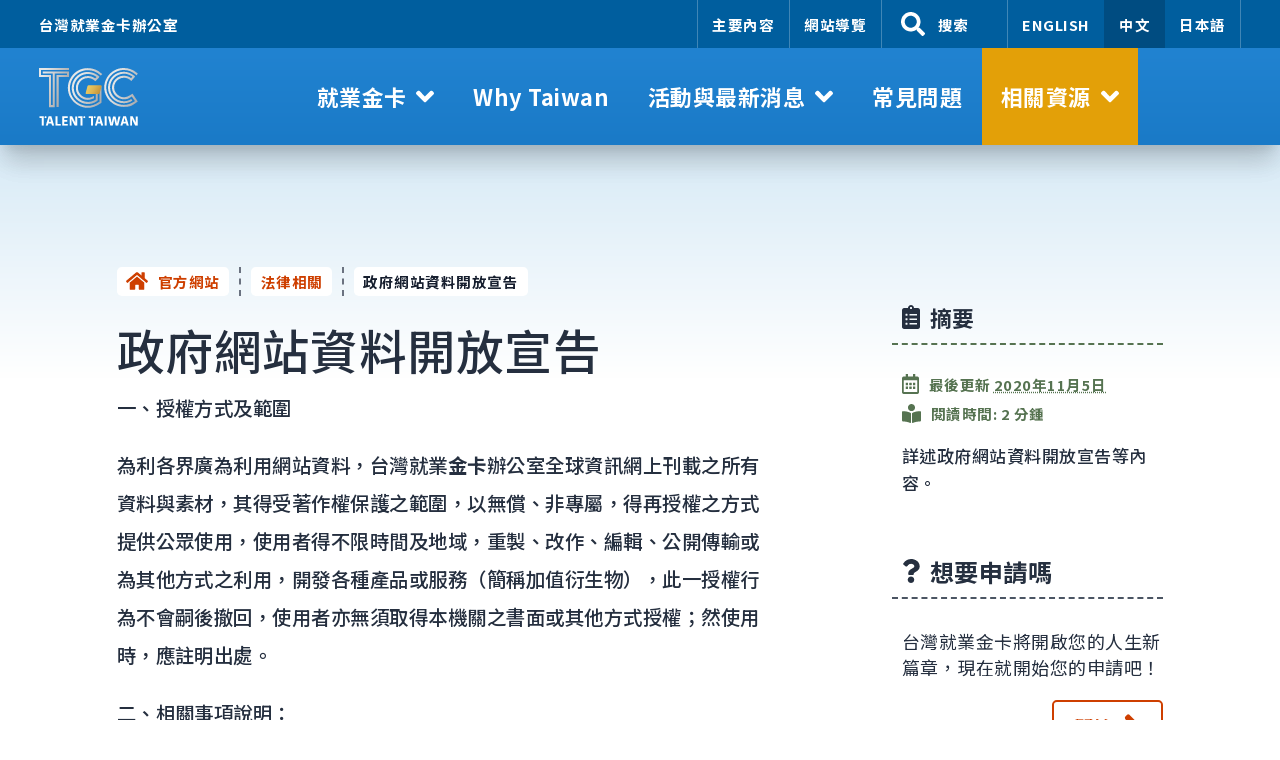

--- FILE ---
content_type: text/html; charset=utf-8
request_url: https://goldcard.nat.gov.tw/zh/legal/open-government-declaration/
body_size: 14447
content:
<!doctype html><html lang=zh-hant-tw><head><script src=https://ajax.googleapis.com/ajax/libs/jquery/3.6.0/jquery.min.js></script><meta charset=utf-8><meta name=viewport content="width=device-width,height=device-height,initial-scale=1,minimum-scale=1"><meta http-equiv=x-ua-compatible content="ie=edge"><meta name=dc.language content="zh-Hant-TW"><meta http-equiv=content-language content="zh-Hant-TW"><meta name=copyright content="Taiwan Employment Gold Card Office"><meta name=description content="詳述政府網站資料開放宣告等內容。"><meta name=environment content="gh"><meta property="og:title" content="政府網站資料開放宣告"><meta property="og:type" content="website"><meta property="og:url" content="https://goldcard.nat.gov.tw/zh/legal/open-government-declaration/"><meta property="og:description" content="詳述政府網站資料開放宣告等內容。"><meta property="og:site_name" content="台灣就業金卡"><meta property="og:image" content="https://goldcard.nat.gov.tw/img/uploads/taiwan-gold-card-media-image-zh.jpg"><meta name=twitter:image content="https://goldcard.nat.gov.tw/img/uploads/taiwan-gold-card-media-image-zh.jpg"><meta name=twitter:site content="台灣就業金卡"><meta name=twitter:title content="政府網站資料開放宣告"><meta name=twitter:description content="詳述政府網站資料開放宣告等內容。"><meta name=twitter:card content="summary_large_image"><meta name=theme-color content="#1d7ecb"><link rel=alternate hreflang=en href=https://goldcard.nat.gov.tw/en/legal/open-government-declaration/><link rel=alternate hreflang=x-default href=https://goldcard.nat.gov.tw/en/legal/open-government-declaration/><link rel=alternate hreflang=ja href=https://goldcard.nat.gov.tw/ja/legal/open-government-declaration/><link rel=icon href=/img/favicon.ico><link rel=manifest href=/zh/manifest.json><link rel=icon type=image/png sizes=16x16 href=/img/favicon-16x16.3efd78ec14f4a2e07098e523d6727b9e1af883a40a9a58411617398650bb6880.png><link rel=icon type=image/png sizes=32x32 href=/img/favicon-32x32.c5bd4adbe3a621f117fa2f0ce098d4b8f62c8db4e6f1e238e35818477927da8b.png><link rel=icon type=image/png sizes=96x96 href=/img/favicon-96x96.8096e477c43df1fc53b6becc3c8442e0e93eec038579b0a6fcea4b2673e50737.png><link rel=apple-touch-icon sizes=144x144 href=/img/apple-icon-144x144.e501f6ffef33062c157d4fc460b3c84f8f7de5145988681e9cbd8020d06c39ca.png><link rel=canonical href=https://goldcard.nat.gov.tw/zh/legal/open-government-declaration/><title>政府網站資料開放宣告 | 台灣就業金卡</title><link rel=preconnect href=https://fonts.gstatic.com><link rel=stylesheet media=print onload="this.onload=null;this.removeAttribute('media');" href="https://fonts.googleapis.com/css2?family=Noto+Sans+TC:wght@300;400;500;700&Krub:wght@300;400;500;600;700&display=swap"><link href=/css/layout.min.8287de0b268484576cecaa8486e0a88c8e0679535a696a151f323a6fe78c2b87.css rel=stylesheet integrity="sha256-gofeCyaEhFds7KqEhuCojI4GeVNaaWoVHzI6b+eMK4c="><script>
    try {
        const cks = document.cookie.split(/;\s?/).reduce((agg, kv) => ({ ...agg, [kv.split('=')[0]]: kv.split('=')[1] }), {});
        window.TGC_SESSION_ID = cks.tgcsessionid || 'STAGING';
    } catch (err) {
        window.TGC_SESSION_ID = cks.tgcsessionid || 'UNQUALIFIED';
    }
</script><script src=/js/fetch.min.js></script><script type=module src=/js/alpine.min.js></script><script nomodule src=/js/alpine-ie11.min.js defer></script></head><body class="bg-white font-chinese leading-relaxed tracking-wide text-base text-gray-800 print:text-black font-light hyphens antialiased"><script type=text/javascript>
            jQuery(function($){
            
            $('a[href$="/zh/../cms-uploads/the-gold-card-community-guide-to-taiwan.pdf"]').click(function(){
            var pdf=jQuery(this).attr('href');
            gtag('event', 'download', {'event_category': 'download', 'event_action': 'pdf', 'event_label': pdf});
            return true;
            }); });
        </script><div class="flex flex-col justify-center min-h-screen"><div class="relative shadow-xl print:shadow-none"><nav role=navigation><div class="relative hidden lg:block bg-nav-meta text-xs text-white font-semibold print:hidden z-10"><div class="max-w-screen-xl mx-auto flex items-center justify-between px-8"><div>台灣就業金卡辦公室</div><div class="flex justify-evenly text-xs"><a href=/zh/legal/open-government-declaration/#maincontent :href=href class="block font-bold p-3 uppercase border-l border-white border-opacity-25 focus:bg-white focus:text-black" x-data=taMainContent() x-init=init() data-offset=20>主要內容</a>
<a href=/zh/sitemap/ class="block font-bold p-3 uppercase border-l border-white border-opacity-25 focus:bg-white focus:text-black">網站導覽</a>
<button type=button x-data=taSearchTrigger() x-init="init('meta')" @click=show() class="flex items-center border-r border-l border-white border-opacity-25 pl-4 pr-8 focus:bg-white focus:text-black"><svg xmlns="http://www.w3.org/2000/svg" viewBox="0 0 576 512" class="fill-current h-5" alt="搜索"><title>搜索</title><path d="M505 442.7 405.3 343c-4.5-4.5-10.6-7-17-7H372c27.6-35.3 44-79.7 44-128C416 93.1 322.9.0 208 0S0 93.1.0 208s93.1 208 208 208c48.3.0 92.7-16.4 128-44v16.3c0 6.4 2.5 12.5 7 17l99.7 99.7c9.4 9.4 24.6 9.4 33.9.0l28.3-28.3c9.4-9.4 9.4-24.6.1-34zM208 336c-70.7.0-128-57.2-128-128 0-70.7 57.2-128 128-128 70.7.0 128 57.2 128 128 0 70.7-57.2 128-128 128z"/></svg>
<span class="font-bold ml-2 uppercase">搜索</span><noscript><span class="text-xs font-medium pl-1">激活javascript以使用站點搜索</span></noscript></button><div class="flex items-center uppercase border-r border-white border-opacity-25" x-data=taLanguage() x-init=init()><a href=/en/legal/open-government-declaration/ class="block p-3 focus:bg-white focus:text-black" @click="switchLanguage('en')" lang=en title="Change language to English">English</a><div class="block bg-nav-dark font-bold p-3">中文</div><a href=/ja/legal/open-government-declaration/ class="block p-3 focus:bg-white focus:text-black" @click="switchLanguage('ja')" lang=ja title=言語を日本語に変更します>日本語</a></div></div></div></div><div class="relative bg-nav-start bg-gradient-to-b from-nav-start to-nav-end shadow-xl print:bg-none print:bg-white z-10" x-data=taNavigation() x-init=init()><div class="relative max-w-screen-xl flex justify-between mx-auto text-white print:text-black pl-4 pr-8" x-ref=menu><a href=/zh/ class="flex-none flex items-center px-4 py-4 focus-primary w-32"><img src=/img/taiwan-gold-card-logo-tt.svg class="h-12 w-auto object-contain max-w-full" alt="商標 - 台灣就業金卡辦公室"></a><ul class="Bar-nav hidden lg:flex flex-1 justify-center min-w-0 items-stretch font-semibold ml-4
text-sm lg:text-base xl:text-lg 2xl:text-xl"><li class="flex shrink-0 min-w-[90px] lg:min-w-[100px] xl:min-w-[120px]"><a href=/zh/about/ @click.stop="toggleDropdown('goldcard', $event)" role=button class="flex items-center justify-center w-full h-full px-2 xl:px-4 whitespace-nowrap
focus:bg-white focus:text-black
hover:text-black hover:bg-white" :class="{ 'bg-white text-black': dropdown.goldcard }" :aria-pressed=dropdown.goldcard aria-controls=nav-dropdown-goldcard :aria-expanded="dropdown.goldcard ? 'true' : 'false'"><span class=mr-2>就業金卡</span>
<span x-show=!dropdown.goldcard><svg xmlns="http://www.w3.org/2000/svg" viewBox="0 0 320 512" class="fill-current h-6"><path d="M143 352.3 7 216.3c-9.4-9.4-9.4-24.6.0-33.9l22.6-22.6c9.4-9.4 24.6-9.4 33.9.0l96.4 96.4 96.4-96.4c9.4-9.4 24.6-9.4 33.9.0l22.6 22.6c9.4 9.4 9.4 24.6.0 33.9l-136 136c-9.2 9.4-24.4 9.4-33.8.0z"/></svg></span><span x-show=dropdown.goldcard x-cloak><svg xmlns="http://www.w3.org/2000/svg" viewBox="0 0 320 512" class="fill-current h-6"><path d="M177 159.7l136 136c9.4 9.4 9.4 24.6.0 33.9l-22.6 22.6c-9.4 9.4-24.6 9.4-33.9.0L160 255.9l-96.4 96.4c-9.4 9.4-24.6 9.4-33.9.0L7 329.7c-9.4-9.4-9.4-24.6.0-33.9l136-136c9.4-9.5 24.6-9.5 34-.1z"/></svg></span></a><div class="absolute top-menu left-0 right-0"><div id=nav-dropdown-goldcard class="flex flex-col bg-white bg-gradient-to-t from-gray-200 to-white text-black border border-gray-200 rounded-md shadow-2xl p-2 mx-2" x-show=dropdown.goldcard x-ref=goldcard @click.away=hideDropdown() :hidden=dropdown.goldcard x-transition:enter="transition transform ease-out duration-200" x-transition:enter-start="opacity-0 -translate-y-5" x-transition:enter-end=opacity-100 x-transition:leave="transition transform ease-in duration-100" x-transition:leave-start=opacity-100 x-transition:leave-end="opacity-0 -translate-y-5" x-cloak><div class="flex min-h-32"><div class="w-1/3 flex flex-col justify-around items-start px-6"><span><a href=/zh/about class="text-primary text-base font-bold my-2 focus-primary" title=關於就業金卡 aria-label=關於就業金卡>關於就業金卡</a></span>
<span><a href=/zh/apply class="text-primary text-base font-bold my-2 focus-primary" title=步驟式申請流程 aria-label=步驟式申請流程>步驟式申請流程</a></span>
<span><a href=/zh/application class="text-primary text-base font-bold my-2 focus-primary" title=一頁式申請流程 aria-label=一頁式申請流程>一頁式申請流程</a></span>
<span><a href=/zh/qualification class="text-primary text-base font-bold my-2 focus-primary" title=申請資格 aria-label=申請資格>申請資格</a></span>
<span><a href=/zh/gold-card-office class="text-primary text-base font-bold my-2 focus-primary" title=金卡辦公室 aria-label=金卡辦公室>金卡辦公室</a></span></div><div class="w-1/3 flex items-center p-6"><p class="text-sm font-medium"></p></div><div class="w-1/3 relative flex rounded-md overflow-hidden"><img src=/cms-uploads/taiwan-beautiful-cityscape-taipei-dusk_hu6de2daaaa18a7c9d5e9ee37e4ae058b2_67584_800x300_fill_q30_box_center.jpg alt="navigation image" class="absolute inset-0 w-full h-full object-cover object-top"></div></div><div class="flex items-center justify-end border-t-2 border-dashed border-gray-300 pt-2 pl-6 mt-2"><a href=/zh/apply/ class="flex items-center bg-primary text-white text-base font-bold px-6 py-2 rounded-md focus-primary" title=開始 aria-label=開始><span class=mr-2>開始</span><svg xmlns="http://www.w3.org/2000/svg" viewBox="0 0 256 512" class="fill-current h-8"><path d="M224.3 273l-136 136c-9.4 9.4-24.6 9.4-33.9.0l-22.6-22.6c-9.4-9.4-9.4-24.6.0-33.9l96.4-96.4-96.4-96.4c-9.4-9.4-9.4-24.6.0-33.9L54.3 103c9.4-9.4 24.6-9.4 33.9.0l136 136c9.5 9.4 9.5 24.6.1 34z"/></svg></a></div></div></div></li><li class="flex shrink-0 min-w-[90px] lg:min-w-[100px] xl:min-w-[120px]"><a href=/zh/why-taiwan/ class="flex items-center justify-center w-full h-full px-2 xl:px-4 whitespace-nowrap
focus:bg-white focus:text-black
hover:text-black hover:bg-white" :class="{ 'bg-white text-black': dropdown.whytaiwan }"><span>Why Taiwan</span></a></li><li class="flex shrink-0 min-w-[90px] lg:min-w-[100px] xl:min-w-[120px]"><a href=/zh/news/ @click.stop="toggleDropdown('eventsnews', $event)" role=button class="flex items-center justify-center w-full h-full px-2 xl:px-4 whitespace-nowrap
focus:bg-white focus:text-black
hover:text-black hover:bg-white" :class="{ 'bg-white text-black': dropdown.eventsnews }" :aria-pressed=dropdown.eventsnews aria-controls=nav-dropdown-eventsnews :aria-expanded="dropdown.eventsnews ? 'true' : 'false'"><span class=mr-2>活動與最新消息</span>
<span x-show=!dropdown.eventsnews><svg xmlns="http://www.w3.org/2000/svg" viewBox="0 0 320 512" class="fill-current h-6"><path d="M143 352.3 7 216.3c-9.4-9.4-9.4-24.6.0-33.9l22.6-22.6c9.4-9.4 24.6-9.4 33.9.0l96.4 96.4 96.4-96.4c9.4-9.4 24.6-9.4 33.9.0l22.6 22.6c9.4 9.4 9.4 24.6.0 33.9l-136 136c-9.2 9.4-24.4 9.4-33.8.0z"/></svg></span><span x-show=dropdown.eventsnews x-cloak><svg xmlns="http://www.w3.org/2000/svg" viewBox="0 0 320 512" class="fill-current h-6"><path d="M177 159.7l136 136c9.4 9.4 9.4 24.6.0 33.9l-22.6 22.6c-9.4 9.4-24.6 9.4-33.9.0L160 255.9l-96.4 96.4c-9.4 9.4-24.6 9.4-33.9.0L7 329.7c-9.4-9.4-9.4-24.6.0-33.9l136-136c9.4-9.5 24.6-9.5 34-.1z"/></svg></span></a><div class="absolute top-menu left-0 right-0"><div id=nav-dropdown-eventsnews class="flex flex-col bg-white bg-gradient-to-t from-gray-200 to-white text-black border border-gray-200 rounded-md shadow-2xl p-2 mx-2" x-show=dropdown.eventsnews x-ref=eventsnews @click.away=hideDropdown() :hidden=dropdown.eventsnews x-transition:enter="transition transform ease-out duration-200" x-transition:enter-start="opacity-0 -translate-y-5" x-transition:enter-end=opacity-100 x-transition:leave="transition transform ease-in duration-100" x-transition:leave-start=opacity-100 x-transition:leave-end="opacity-0 -translate-y-5" x-cloak><div class="flex min-h-32"><div class="w-1/3 flex flex-col justify-around items-start px-6"><span><a href=/zh/news class="text-primary text-base font-bold my-2 focus-primary" title=最新消息 aria-label=最新消息>最新消息</a></span>
<span><a href=/zh/events class="text-primary text-base font-bold my-2 focus-primary" title=活動 aria-label=活動>活動</a></span>
<span><a href=/zh/gallery/ class="text-primary text-base font-bold my-2 focus-primary" title=活動照片 aria-label=活動照片>活動照片</a></span></div><div class="w-1/3 flex items-center p-6"><p class="text-sm font-medium"></p></div><div class="w-1/3 relative flex rounded-md overflow-hidden"><img src=/cms-uploads/waiting-room-with-monitors_hu99ac825dec53acfb3ffae6ce46525b15_250853_800x300_fill_q30_box_center.jpg alt="navigation image" class="absolute inset-0 w-full h-full object-cover object-top"></div></div><div class="flex items-center justify-end border-t-2 border-dashed border-gray-300 pt-2 pl-6 mt-2"><a href=/zh/apply/ class="flex items-center bg-primary text-white text-base font-bold px-6 py-2 rounded-md focus-primary" title=開始 aria-label=開始><span class=mr-2>開始</span><svg xmlns="http://www.w3.org/2000/svg" viewBox="0 0 256 512" class="fill-current h-8"><path d="M224.3 273l-136 136c-9.4 9.4-24.6 9.4-33.9.0l-22.6-22.6c-9.4-9.4-9.4-24.6.0-33.9l96.4-96.4-96.4-96.4c-9.4-9.4-9.4-24.6.0-33.9L54.3 103c9.4-9.4 24.6-9.4 33.9.0l136 136c9.5 9.4 9.5 24.6.1 34z"/></svg></a></div></div></div></li><li class="flex shrink-0 min-w-[90px] lg:min-w-[100px] xl:min-w-[120px]"><a href=/zh/faq class="flex items-center justify-center w-full h-full px-2 xl:px-4 whitespace-nowrap
focus:bg-white focus:text-black
hover:text-black hover:bg-white" :class="{ 'bg-white text-black': dropdown.faq }"><span>常見問題</span></a></li><li class="flex shrink-0 min-w-[90px] lg:min-w-[100px] xl:min-w-[120px]"><a href=/zh/about @click.stop="toggleDropdown('resources', $event)" role=button class="flex items-center justify-center w-full h-full px-2 xl:px-4 whitespace-nowrap
focus:bg-white focus:text-black
bg-yellow-400 text-black font-bold" :class="{ 'bg-white text-black': dropdown.resources }" :aria-pressed=dropdown.resources aria-controls=nav-dropdown-resources :aria-expanded="dropdown.resources ? 'true' : 'false'"><span class=mr-2>相關資源</span>
<span x-show=!dropdown.resources><svg xmlns="http://www.w3.org/2000/svg" viewBox="0 0 320 512" class="fill-current h-6"><path d="M143 352.3 7 216.3c-9.4-9.4-9.4-24.6.0-33.9l22.6-22.6c9.4-9.4 24.6-9.4 33.9.0l96.4 96.4 96.4-96.4c9.4-9.4 24.6-9.4 33.9.0l22.6 22.6c9.4 9.4 9.4 24.6.0 33.9l-136 136c-9.2 9.4-24.4 9.4-33.8.0z"/></svg></span><span x-show=dropdown.resources x-cloak><svg xmlns="http://www.w3.org/2000/svg" viewBox="0 0 320 512" class="fill-current h-6"><path d="M177 159.7l136 136c9.4 9.4 9.4 24.6.0 33.9l-22.6 22.6c-9.4 9.4-24.6 9.4-33.9.0L160 255.9l-96.4 96.4c-9.4 9.4-24.6 9.4-33.9.0L7 329.7c-9.4-9.4-9.4-24.6.0-33.9l136-136c9.4-9.5 24.6-9.5 34-.1z"/></svg></span></a><div class="absolute top-menu left-0 right-0"><div id=nav-dropdown-resources class="flex flex-col bg-white bg-gradient-to-t from-gray-200 to-white text-black border border-gray-200 rounded-md shadow-2xl p-2 mx-2" x-show=dropdown.resources x-ref=resources @click.away=hideDropdown() :hidden=dropdown.resources x-transition:enter="transition transform ease-out duration-200" x-transition:enter-start="opacity-0 -translate-y-5" x-transition:enter-end=opacity-100 x-transition:leave="transition transform ease-in duration-100" x-transition:leave-start=opacity-100 x-transition:leave-end="opacity-0 -translate-y-5" x-cloak><div class="flex min-h-32"><div class="w-1/3 flex flex-col justify-around items-start px-6"><span><a href=/zh/help-desk class="text-primary text-base font-bold my-2 focus-primary" title=聯繫我們 aria-label=聯繫我們>聯繫我們</a></span>
<span><a href=/zh/related-websites class="text-primary text-base font-bold my-2 focus-primary" title=相關網站 aria-label=相關網站>相關網站</a></span>
<span><a href=/zh/guidemenu/guide-to-taiwan/ class="text-primary text-base font-bold my-2 focus-primary" title=台灣生活指南 aria-label=台灣生活指南>台灣生活指南</a></span>
<span><a href=/zh/service-providers class="text-primary text-base font-bold my-2 focus-primary" title=落地服務 aria-label=落地服務>落地服務</a></span>
<span><a href=/zh/high-level-jobs/ class="text-primary text-base font-bold my-2 focus-primary" title=金卡人高階工作 aria-label=金卡人高階工作>金卡人高階工作</a></span></div><div class="w-1/3 flex items-center p-6"><p class="text-sm font-medium"></p></div><div class="w-1/3 relative flex rounded-md overflow-hidden"><img src=/cms-uploads/navigation-resources-header_hu71a8dc272212c1b85e21d491890d97a8_159766_800x300_fill_q30_box_center.jpg alt="navigation image" class="absolute inset-0 w-full h-full object-cover object-top"></div></div><div class="flex items-center justify-end border-t-2 border-dashed border-gray-300 pt-2 pl-6 mt-2"><a href=/zh/apply/ class="flex items-center bg-primary text-white text-base font-bold px-6 py-2 rounded-md focus-primary" title=開始 aria-label=開始><span class=mr-2>開始</span><svg xmlns="http://www.w3.org/2000/svg" viewBox="0 0 256 512" class="fill-current h-8"><path d="M224.3 273l-136 136c-9.4 9.4-24.6 9.4-33.9.0l-22.6-22.6c-9.4-9.4-9.4-24.6.0-33.9l96.4-96.4-96.4-96.4c-9.4-9.4-9.4-24.6.0-33.9L54.3 103c9.4-9.4 24.6-9.4 33.9.0l136 136c9.5 9.4 9.5 24.6.1 34z"/></svg></a></div></div></div></li></ul><div class="flex lg:hidden"><div class=flex><button type=button data-cy=show-search x-data=taSearchTrigger() x-init="init('mobile')" @click=show() class="px-4 focus:bg-white focus:text-nav-start">
<span class=sr-only>搜索</span><noscript><span class="text-xs font-medium pl-1">激活javascript以使用站點搜索</span></noscript><svg xmlns="http://www.w3.org/2000/svg" viewBox="0 0 576 512" class="fill-current h-8"><path d="M505 442.7 405.3 343c-4.5-4.5-10.6-7-17-7H372c27.6-35.3 44-79.7 44-128C416 93.1 322.9.0 208 0S0 93.1.0 208s93.1 208 208 208c48.3.0 92.7-16.4 128-44v16.3c0 6.4 2.5 12.5 7 17l99.7 99.7c9.4 9.4 24.6 9.4 33.9.0l28.3-28.3c9.4-9.4 9.4-24.6.1-34zM208 336c-70.7.0-128-57.2-128-128 0-70.7 57.2-128 128-128 70.7.0 128 57.2 128 128 0 70.7-57.2 128-128 128z"/></svg></button></div><div class=flex><button type=button x-on:click=toggleModal() class="px-8 -mr-8 focus:bg-white focus:text-nav-start" aria-controls=navigationModal :aria-expanded="modal ? 'true' : 'false'" :aria-label="modal ? '隱藏導航' : '顯示導航'">
<span class=sr-only>顯示導航</span><svg xmlns="http://www.w3.org/2000/svg" viewBox="0 0 448 512" class="fill-current h-8"><path d="M16 132h416c8.837.0 16-7.163 16-16V76c0-8.837-7.163-16-16-16H16C7.163 60 0 67.163.0 76v40c0 8.837 7.163 16 16 16zm0 160h416c8.837.0 16-7.163 16-16v-40c0-8.837-7.163-16-16-16H16c-8.837.0-16 7.163-16 16v40c0 8.837 7.163 16 16 16zm0 160h416c8.837.0 16-7.163 16-16v-40c0-8.837-7.163-16-16-16H16c-8.837.0-16 7.163-16 16v40c0 8.837 7.163 16 16 16z"/></svg></button></div></div></div><div id=navigationModal class="fixed inset-0 text-white print:text-black z-50" x-show=modal x-cloak><div class="absolute inset-0 w-full h-full bg-white bg-opacity-75 backdrop-blur-2" aria-hidden=true x-on:click=toggleModal() x-show=modal x-transition:enter="transition transform ease-out duration-100" x-transition:enter-start=opacity-0 x-transition:enter-end=opacity-100 x-transition:leave="transition transform ease-in duration-100" x-transition:leave-start=opacity-100 x-transition:leave-end=opacity-0></div><div class="absolute inset-y-0 right-0 w-3/4 h-full bg-nav-meta" x-show=modal x-transition:enter="transition transform ease-out duration-200" x-transition:enter-start="opacity-0 translate-x-10" x-transition:enter-end=opacity-100 x-transition:leave="transition transform ease-in duration-100" x-transition:leave-start=opacity-100 x-transition:leave-end="opacity-0 translate-x-10"><button type=button x-on:click=toggleModal() class="absolute top-0 right-0 px-8 py-4 focus:bg-white focus:text-nav-start">
<span class=sr-only>隱藏導航</span><svg xmlns="http://www.w3.org/2000/svg" viewBox="0 0 352 512" class="fill-current h-10"><path d="M242.72 256l100.07-100.07c12.28-12.28 12.28-32.19.0-44.48l-22.24-22.24c-12.28-12.28-32.19-12.28-44.48.0L176 189.28 75.93 89.21c-12.28-12.28-32.19-12.28-44.48.0L9.21 111.45c-12.28 12.28-12.28 32.19.0 44.48L109.28 256 9.21 356.07c-12.28 12.28-12.28 32.19.0 44.48l22.24 22.24c12.28 12.28 32.2 12.28 44.48.0L176 322.72l100.07 100.07c12.28 12.28 32.2 12.28 44.48.0l22.24-22.24c12.28-12.28 12.28-32.19.0-44.48L242.72 256z"/></svg></button><div class="flex flex-col h-full"><a href=/zh/ class="block pt-10 pl-6 pb-4 focus-white"><img src=/img/taiwan-gold-card-logo-tt.svg class=w-full alt="商標 - 台灣就業金卡辦公室"></a><div class="flex items-center border-t border-b border-white border-opacity-50 mt-4 px-8" x-data=taLanguage() x-init=init()><div class=mr-2><svg xmlns="http://www.w3.org/2000/svg" viewBox="0 0 640 512" class="fill-current h-6"><path d="M152.1 236.2c-3.5-12.1-7.8-33.2-7.8-33.2h-.5s-4.3 21.1-7.8 33.2l-11.1 37.5H163zM616 96H336v320h280c13.3.0 24-10.7 24-24V120c0-13.3-10.7-24-24-24zm-24 120c0 6.6-5.4 12-12 12h-11.4c-6.9 23.6-21.7 47.4-42.7 69.9 8.4 6.4 17.1 12.5 26.1 18 5.5 3.4 7.3 10.5 4.1 16.2l-7.9 13.9c-3.4 5.9-10.9 7.8-16.7 4.3-12.6-7.8-24.5-16.1-35.4-24.9-10.9 8.7-22.7 17.1-35.4 24.9-5.8 3.5-13.3 1.6-16.7-4.3l-7.9-13.9c-3.2-5.6-1.4-12.8 4.2-16.2 9.3-5.7 18-11.7 26.1-18-7.9-8.4-14.9-17-21-25.7-4-5.7-2.2-13.6 3.7-17.1l6.5-3.9 7.3-4.3c5.4-3.2 12.4-1.7 16 3.4 5 7 10.8 14 17.4 20.9 13.5-14.2 23.8-28.9 30-43.2H412c-6.6.0-12-5.4-12-12v-16c0-6.6 5.4-12 12-12h64v-16c0-6.6 5.4-12 12-12h16c6.6.0 12 5.4 12 12v16h64c6.6.0 12 5.4 12 12zM0 120v272c0 13.3 10.7 24 24 24h280V96H24c-13.3.0-24 10.7-24 24zm58.9 216.1L116.4 167c1.7-4.9 6.2-8.1 11.4-8.1h32.5c5.1.0 9.7 3.3 11.4 8.1l57.5 169.1c2.6 7.8-3.1 15.9-11.4 15.9h-22.9a12 12 0 01-11.5-8.6l-9.4-31.9h-60.2l-9.1 31.8c-1.5 5.1-6.2 8.7-11.5 8.7H70.3c-8.2.0-14-8.1-11.4-15.9z"/></svg></div><a href=/en/legal/open-government-declaration/ class="block px-2 py-3 mx-1 focus:bg-white focus:text-black" @click="switchLanguage('en')" lang=en title="Change language to English">English</a>
<a href=/zh/legal/open-government-declaration/ class="block bg-nav-dark font-bold px-2 py-3 mx-1 focus:bg-white focus:text-black" tabindex=-1 @click="switchLanguage('zh')" title=變更語言至中文>中文</a>
<a href=/ja/legal/open-government-declaration/ class="block px-2 py-3 mx-1 focus:bg-white focus:text-black" @click="switchLanguage('ja')" lang=ja title=言語を日本語に変更します>日本語</a></div><ul class="text-2xl font-medium flex-grow-0 overflow-y-scroll"><li class="border-b border-white border-opacity-50 pl-4 py-2"><a href=/zh/about/ class="inline-block p-2 focus-white">就業金卡</a><ul class="text-lg pl-4 pb-2"><li><a href=/zh/about class="inline-block p-2 focus-white">關於就業金卡</a></li><li><a href=/zh/apply class="inline-block p-2 focus-white">步驟式申請流程</a></li><li><a href=/zh/application class="inline-block p-2 focus-white">一頁式申請流程</a></li><li><a href=/zh/qualification class="inline-block p-2 focus-white">申請資格</a></li><li><a href=/zh/gold-card-office class="inline-block p-2 focus-white">金卡辦公室</a></li></ul></li><li class="border-b border-white border-opacity-50 pl-4 py-2"><a href=/zh/why-taiwan/ class="inline-block p-2 focus-white">Why Taiwan</a></li><li class="border-b border-white border-opacity-50 pl-4 py-2"><a href=/zh/news/ class="inline-block p-2 focus-white">活動與最新消息</a><ul class="text-lg pl-4 pb-2"><li><a href=/zh/news class="inline-block p-2 focus-white">最新消息</a></li><li><a href=/zh/events class="inline-block p-2 focus-white">活動</a></li><li><a href=/zh/gallery/ class="inline-block p-2 focus-white">活動照片</a></li></ul></li><li class="border-b border-white border-opacity-50 pl-4 py-2"><a href=/zh/faq class="inline-block p-2 focus-white">常見問題</a></li><li class="bg-yellow-400 text-black border-b border-white border-opacity-50 font-bold pl-4 py-2"><a href=/zh/about class="inline-block p-2 focus-white">相關資源</a><ul class="text-lg pl-4 pb-2"><li><a href=/zh/help-desk class="inline-block p-2 focus-white">聯繫我們</a></li><li><a href=/zh/related-websites class="inline-block p-2 focus-white">相關網站</a></li><li><a href=/zh/guidemenu/guide-to-taiwan/ class="inline-block p-2 focus-white">台灣生活指南</a></li><li><a href=/zh/service-providers class="inline-block p-2 focus-white">落地服務</a></li><li><a href=/zh/high-level-jobs/ class="inline-block p-2 focus-white">金卡人高階工作</a></li></ul></li></ul></div></div></div><div id=navigationScroll class="fixed inset-x-0 top-0 bg-nav-dark bg-opacity-75 backdrop-blur-3 text-white shadow-xl px-4" x-show=scroll x-transition:enter="transition transform ease-out duration-200" x-transition:enter-start="opacity-0 -translate-y-10" x-transition:enter-end=opacity-100 x-transition:leave="transition transform ease-in duration-100" x-transition:leave-start=opacity-100 x-transition:leave-end="opacity-0 -translate-y-10" x-cloak><div class="max-w-screen-xl flex justify-between mx-auto" aria-hidden=true><a href=/zh/ class="shrink-0 flex items-center px-4 py-4 focus-primary"><img src=/img/taiwan-gold-card-logo-tt.svg class="h-12 w-auto object-contain" alt="商標 - 台灣就業金卡辦公室"></a>
<button type=button x-data=taSearchTrigger() x-init="init('scroll')" @click=show() class="hidden lg:flex items-center px-4 focus:bg-white focus:text-black">
<span class=sr-only>搜索</span><svg xmlns="http://www.w3.org/2000/svg" viewBox="0 0 576 512" class="fill-current h-5" alt="搜索"><title>搜索</title><path d="M505 442.7 405.3 343c-4.5-4.5-10.6-7-17-7H372c27.6-35.3 44-79.7 44-128C416 93.1 322.9.0 208 0S0 93.1.0 208s93.1 208 208 208c48.3.0 92.7-16.4 128-44v16.3c0 6.4 2.5 12.5 7 17l99.7 99.7c9.4 9.4 24.6 9.4 33.9.0l28.3-28.3c9.4-9.4 9.4-24.6.1-34zM208 336c-70.7.0-128-57.2-128-128 0-70.7 57.2-128 128-128 70.7.0 128 57.2 128 128 0 70.7-57.2 128-128 128z"/></svg></button><ul class="Scroll-nav flex items-center font-semibold
text-sm xl:text-base 2xl:text-lg gap-0.5 mr-4"><li class="relative self-stretch flex hover:text-black hover:bg-white" :class="{'bg-white text-black': menue.goldcard }" aria-controls=nav-menue-goldcard :aria-expanded=!dropdown.goldcard><a href=/zh/about/ @click.stop="toggleMenue('goldcard', $event)" class="flex-center px-4 xl:px-4 mx-2" tabindex=-1><span class=mr-2>就業金卡</span>
<span x-show=!menue.goldcard><svg xmlns="http://www.w3.org/2000/svg" viewBox="0 0 320 512" class="fill-current h-6"><path d="M143 352.3 7 216.3c-9.4-9.4-9.4-24.6.0-33.9l22.6-22.6c9.4-9.4 24.6-9.4 33.9.0l96.4 96.4 96.4-96.4c9.4-9.4 24.6-9.4 33.9.0l22.6 22.6c9.4 9.4 9.4 24.6.0 33.9l-136 136c-9.2 9.4-24.4 9.4-33.8.0z"/></svg></span><span x-show=menue.goldcard x-cloak><svg xmlns="http://www.w3.org/2000/svg" viewBox="0 0 320 512" class="fill-current h-6"><path d="M177 159.7l136 136c9.4 9.4 9.4 24.6.0 33.9l-22.6 22.6c-9.4 9.4-24.6 9.4-33.9.0L160 255.9l-96.4 96.4c-9.4 9.4-24.6 9.4-33.9.0L7 329.7c-9.4-9.4-9.4-24.6.0-33.9l136-136c9.4-9.5 24.6-9.5 34-.1z"/></svg></span></a><div id=nav-menue-goldcard class="absolute top-scroll left-0 min-w-full flex flex-col bg-white bg-gradient-to-t from-gray-200 to-transparent text-black border border-t-0 border-gray-300 rounded-b shadow-2xl p-2" x-show=menue.goldcard @click.away=hideMenue() :hidden=menue.goldcard x-transition:enter="transition transform ease-out duration-200" x-transition:enter-start="opacity-0 -translate-y-5" x-transition:enter-end=opacity-100 x-transition:leave="transition transform ease-in duration-100" x-transition:leave-start=opacity-100 x-transition:leave-end="opacity-0 -translate-y-5" x-cloak><a href=/zh/about class="text-primary text-base font-bold focus-primary whitespace-no-wrap p-2">關於就業金卡</a>
<a href=/zh/apply class="text-primary text-base font-bold focus-primary whitespace-no-wrap p-2">步驟式申請流程</a>
<a href=/zh/application class="text-primary text-base font-bold focus-primary whitespace-no-wrap p-2">一頁式申請流程</a>
<a href=/zh/qualification class="text-primary text-base font-bold focus-primary whitespace-no-wrap p-2">申請資格</a>
<a href=/zh/gold-card-office class="text-primary text-base font-bold focus-primary whitespace-no-wrap p-2">金卡辦公室</a></div></li><li class="relative self-stretch flex hover:text-black hover:bg-white" :class="{'bg-white text-black': menue.whytaiwan }" aria-controls=nav-menue-whytaiwan :aria-expanded=!dropdown.whytaiwan><a href=/zh/why-taiwan/ class="flex-center px-4 xl:px-4 mx-2" tabindex=-1><span>Why Taiwan</span></a></li><li class="relative self-stretch flex hover:text-black hover:bg-white" :class="{'bg-white text-black': menue.eventsnews }" aria-controls=nav-menue-eventsnews :aria-expanded=!dropdown.eventsnews><a href=/zh/news/ @click.stop="toggleMenue('eventsnews', $event)" class="flex-center px-4 xl:px-4 mx-2" tabindex=-1><span class=mr-2>活動與最新消息</span>
<span x-show=!menue.eventsnews><svg xmlns="http://www.w3.org/2000/svg" viewBox="0 0 320 512" class="fill-current h-6"><path d="M143 352.3 7 216.3c-9.4-9.4-9.4-24.6.0-33.9l22.6-22.6c9.4-9.4 24.6-9.4 33.9.0l96.4 96.4 96.4-96.4c9.4-9.4 24.6-9.4 33.9.0l22.6 22.6c9.4 9.4 9.4 24.6.0 33.9l-136 136c-9.2 9.4-24.4 9.4-33.8.0z"/></svg></span><span x-show=menue.eventsnews x-cloak><svg xmlns="http://www.w3.org/2000/svg" viewBox="0 0 320 512" class="fill-current h-6"><path d="M177 159.7l136 136c9.4 9.4 9.4 24.6.0 33.9l-22.6 22.6c-9.4 9.4-24.6 9.4-33.9.0L160 255.9l-96.4 96.4c-9.4 9.4-24.6 9.4-33.9.0L7 329.7c-9.4-9.4-9.4-24.6.0-33.9l136-136c9.4-9.5 24.6-9.5 34-.1z"/></svg></span></a><div id=nav-menue-eventsnews class="absolute top-scroll left-0 min-w-full flex flex-col bg-white bg-gradient-to-t from-gray-200 to-transparent text-black border border-t-0 border-gray-300 rounded-b shadow-2xl p-2" x-show=menue.eventsnews @click.away=hideMenue() :hidden=menue.eventsnews x-transition:enter="transition transform ease-out duration-200" x-transition:enter-start="opacity-0 -translate-y-5" x-transition:enter-end=opacity-100 x-transition:leave="transition transform ease-in duration-100" x-transition:leave-start=opacity-100 x-transition:leave-end="opacity-0 -translate-y-5" x-cloak><a href=/zh/news class="text-primary text-base font-bold focus-primary whitespace-no-wrap p-2">最新消息</a>
<a href=/zh/events class="text-primary text-base font-bold focus-primary whitespace-no-wrap p-2">活動</a>
<a href=/zh/gallery/ class="text-primary text-base font-bold focus-primary whitespace-no-wrap p-2">活動照片</a></div></li><li class="relative self-stretch flex hover:text-black hover:bg-white" :class="{'bg-white text-black': menue.faq }" aria-controls=nav-menue-faq :aria-expanded=!dropdown.faq><a href=/zh/faq class="flex-center px-4 xl:px-4 mx-2" tabindex=-1><span>常見問題</span></a></li><li class="relative bg-yellow-400 self-stretch flex text-black font-bold min-w-[90px] lg:min-w-[100px] xl:min-w-[120px]" aria-controls=nav-menue-resources :aria-expanded=!dropdown.resources><a href=/zh/about @click.stop="toggleMenue('resources', $event)" class="flex-center px-4 xl:px-4 mx-2" tabindex=-1><span class=mr-2>相關資源</span>
<span x-show=!menue.resources><svg xmlns="http://www.w3.org/2000/svg" viewBox="0 0 320 512" class="fill-current h-6"><path d="M143 352.3 7 216.3c-9.4-9.4-9.4-24.6.0-33.9l22.6-22.6c9.4-9.4 24.6-9.4 33.9.0l96.4 96.4 96.4-96.4c9.4-9.4 24.6-9.4 33.9.0l22.6 22.6c9.4 9.4 9.4 24.6.0 33.9l-136 136c-9.2 9.4-24.4 9.4-33.8.0z"/></svg></span><span x-show=menue.resources x-cloak><svg xmlns="http://www.w3.org/2000/svg" viewBox="0 0 320 512" class="fill-current h-6"><path d="M177 159.7l136 136c9.4 9.4 9.4 24.6.0 33.9l-22.6 22.6c-9.4 9.4-24.6 9.4-33.9.0L160 255.9l-96.4 96.4c-9.4 9.4-24.6 9.4-33.9.0L7 329.7c-9.4-9.4-9.4-24.6.0-33.9l136-136c9.4-9.5 24.6-9.5 34-.1z"/></svg></span></a><div id=nav-menue-resources class="absolute top-scroll left-0 min-w-full flex flex-col bg-white bg-gradient-to-t from-gray-200 to-transparent text-black border border-t-0 border-gray-300 rounded-b shadow-2xl p-2" x-show=menue.resources @click.away=hideMenue() :hidden=menue.resources x-transition:enter="transition transform ease-out duration-200" x-transition:enter-start="opacity-0 -translate-y-5" x-transition:enter-end=opacity-100 x-transition:leave="transition transform ease-in duration-100" x-transition:leave-start=opacity-100 x-transition:leave-end="opacity-0 -translate-y-5" x-cloak><a href=/zh/help-desk class="text-primary text-base font-bold focus-primary whitespace-no-wrap p-2">聯繫我們</a>
<a href=/zh/related-websites class="text-primary text-base font-bold focus-primary whitespace-no-wrap p-2">相關網站</a>
<a href=/zh/guidemenu/guide-to-taiwan/ class="text-primary text-base font-bold focus-primary whitespace-no-wrap p-2">台灣生活指南</a>
<a href=/zh/service-providers class="text-primary text-base font-bold focus-primary whitespace-no-wrap p-2">落地服務</a>
<a href=/zh/high-level-jobs/ class="text-primary text-base font-bold focus-primary whitespace-no-wrap p-2">金卡人高階工作</a></div></li></ul><div class="flex lg:hidden"><div class=flex><button type=button x-data=taSearchTrigger() x-init="init('scroll')" @click=show() class="flex items-center px-4 focus:bg-white focus:text-black">
<span class=sr-only>搜索</span><svg xmlns="http://www.w3.org/2000/svg" viewBox="0 0 576 512" class="fill-current h-6" alt="搜索"><title>搜索</title><path d="M505 442.7 405.3 343c-4.5-4.5-10.6-7-17-7H372c27.6-35.3 44-79.7 44-128C416 93.1 322.9.0 208 0S0 93.1.0 208s93.1 208 208 208c48.3.0 92.7-16.4 128-44v16.3c0 6.4 2.5 12.5 7 17l99.7 99.7c9.4 9.4 24.6 9.4 33.9.0l28.3-28.3c9.4-9.4 9.4-24.6.1-34zM208 336c-70.7.0-128-57.2-128-128 0-70.7 57.2-128 128-128 70.7.0 128 57.2 128 128 0 70.7-57.2 128-128 128z"/></svg></button></div><div class=flex><button type=button x-on:click=toggleModal() class="px-8 -mr-4 focus-white">
<span class=sr-only>顯示導航</span><svg xmlns="http://www.w3.org/2000/svg" viewBox="0 0 448 512" class="fill-current h-8"><path d="M16 132h416c8.837.0 16-7.163 16-16V76c0-8.837-7.163-16-16-16H16C7.163 60 0 67.163.0 76v40c0 8.837 7.163 16 16 16zm0 160h416c8.837.0 16-7.163 16-16v-40c0-8.837-7.163-16-16-16H16c-8.837.0-16 7.163-16 16v40c0 8.837 7.163 16 16 16zm0 160h416c8.837.0 16-7.163 16-16v-40c0-8.837-7.163-16-16-16H16c-8.837.0-16 7.163-16 16v40c0 8.837 7.163 16 16 16z"/></svg></button></div></div></div></div></div></nav></div><div class="relative flex-grow"><div class="absolute top-0 inset-x-0 h-full max-h-48 bg-gradient-to-b from-background-light to-white -z-1"></div><section id=maincontent><div class="container py-12 sm:py-24 px-12 lg:px-24"><nav aria-label=breadcrumb><div class="text-xs font-semibold"><ol class="flex flex-wrap items-center font-bold"><li class="text-primary hover:text-black my-1 mr-2"><a href=https://goldcard.nat.gov.tw/zh/ class="flex items-center text-primary bg-white rounded focus-primary px-2 py-1"><svg xmlns="http://www.w3.org/2000/svg" viewBox="0 0 576 512" class="fill-current h-4"><path d="M280.37 148.26 96 300.11V464a16 16 0 0016 16l112.06-.29a16 16 0 0015.92-16V368a16 16 0 0116-16h64a16 16 0 0116 16v95.64a16 16 0 0016 16.05L464 480a16 16 0 0016-16V3e2L295.67 148.26a12.19 12.19.0 00-15.3.0zM571.6 251.47 488 182.56V44.05a12 12 0 00-12-12h-56a12 12 0 00-12 12v72.61L318.47 43a48 48 0 00-61 0L4.34 251.47a12 12 0 00-1.6 16.9l25.5 31A12 12 0 0045.15 301l235.22-193.74a12.19 12.19.0 0115.3.0L530.9 301a12 12 0 0016.9-1.6l25.5-31a12 12 0 00-1.7-16.93z"/></svg><span class=ml-2>官方網站</span></a></li><li class="border-l-2 border-gray-500 border-dashed text-primary hover:text-black my-1 px-2"><a href=https://goldcard.nat.gov.tw/zh/legal/ class="flex items-center text-primary bg-white rounded focus-primary px-2 py-1">法律相關</a></li><li class="border-l-2 border-gray-500 border-dashed my-1 px-2"><span class="flex items-center bg-white text-gray-900 rounded px-2 py-1">政府網站資料開放宣告</span></li></ol></div></nav><div id=scroll class="grid grid-cols-1 md:grid-cols-3 gap-12 xl:gap-24"><div class="copy replace sm:col-span-2 pt-4"><main><h1 class="relative text-5xl font-medium leading-tight mb-2 overflow-hidden"><div id=政府網站資料開放宣告 class=onpage-ancor></div>政府網站資料開放宣告</h1><p>一、授權方式及範圍</p><p>為利各界廣為利用網站資料，台灣就業金卡辦公室全球資訊網上刊載之所有資料與素材，其得受著作權保護之範圍，以無償、非專屬，得再授權之方式提供公眾使用，使用者得不限時間及地域，重製、改作、編輯、公開傳輸或為其他方式之利用，開發各種產品或服務（簡稱加值衍生物），此一授權行為不會嗣後撤回，使用者亦無須取得本機關之書面或其他方式授權；然使用時，應註明出處。</p><p>二、相關事項說明：</p><p>(一)本授權範圍僅及於著作權保護之範圍，不及於其他智慧財產權利，包括但不限於專利、商標、及機關標誌之提供。</p><p>(二)當事人自行公開或依法令公開之個人資料是否得被蒐集、處理及利用，使用者須自行依照個人資料保護法之相關規定，規劃並執行法律要求之相應措施。</p><p>(三)部分的影音、圖像、樂譜、專人專案撰文或其他著作，經機關特別聲明須經同意方可使
用者。</p><p>三、應注意不得侵害第三人之著作人格權(包括姓名表示權及禁止不當變更權)。</p><p>四、使用本授權提供之資料與素材，不得惡意變更其相關資訊，若利用後所展示之資訊與原資料與素材不符，使用者須自負民事、刑事上之法律責任。</p><p>五、本網站之授權，並不授予使用者代表本機關建議、認可或贊同其加值衍生物之地位。</p></main></div><div class="print:hidden -mt-8"><div class="print:hidden sm:-mt-4"><aside class=h-full><div class=my-12><div class="flex items-center border-b-2 border-secondary border-dashed px-2 pb-2"><svg xmlns="http://www.w3.org/2000/svg" viewBox="0 0 384 512" class="fill-current h-5"><path d="M336 64h-80c0-35.3-28.7-64-64-64s-64 28.7-64 64H48C21.5 64 0 85.5.0 112v352c0 26.5 21.5 48 48 48h288c26.5.0 48-21.5 48-48V112c0-26.5-21.5-48-48-48zM96 424c-13.3.0-24-10.7-24-24s10.7-24 24-24 24 10.7 24 24-10.7 24-24 24zm0-96c-13.3.0-24-10.7-24-24s10.7-24 24-24 24 10.7 24 24-10.7 24-24 24zm0-96c-13.3.0-24-10.7-24-24s10.7-24 24-24 24 10.7 24 24-10.7 24-24 24zm96-192c13.3.0 24 10.7 24 24s-10.7 24-24 24-24-10.7-24-24 10.7-24 24-24zm128 368c0 4.4-3.6 8-8 8H168c-4.4.0-8-3.6-8-8v-16c0-4.4 3.6-8 8-8h144c4.4.0 8 3.6 8 8v16zm0-96c0 4.4-3.6 8-8 8H168c-4.4.0-8-3.6-8-8v-16c0-4.4 3.6-8 8-8h144c4.4.0 8 3.6 8 8v16zm0-96c0 4.4-3.6 8-8 8H168c-4.4.0-8-3.6-8-8v-16c0-4.4 3.6-8 8-8h144c4.4.0 8 3.6 8 8v16z"/></svg><h2 class="text-lg font-bold ml-2">摘要</h2></div><div class="pt-6 pl-2"><div data-cy=date-string class="flex items-center text-secondary mb-2"><svg xmlns="http://www.w3.org/2000/svg" viewBox="0 0 448 512" class="fill-current h-4"><path d="M148 288h-40c-6.6.0-12-5.4-12-12v-40c0-6.6 5.4-12 12-12h40c6.6.0 12 5.4 12 12v40c0 6.6-5.4 12-12 12zm108-12v-40c0-6.6-5.4-12-12-12h-40c-6.6.0-12 5.4-12 12v40c0 6.6 5.4 12 12 12h40c6.6.0 12-5.4 12-12zm96 0v-40c0-6.6-5.4-12-12-12h-40c-6.6.0-12 5.4-12 12v40c0 6.6 5.4 12 12 12h40c6.6.0 12-5.4 12-12zm-96 96v-40c0-6.6-5.4-12-12-12h-40c-6.6.0-12 5.4-12 12v40c0 6.6 5.4 12 12 12h40c6.6.0 12-5.4 12-12zm-96 0v-40c0-6.6-5.4-12-12-12h-40c-6.6.0-12 5.4-12 12v40c0 6.6 5.4 12 12 12h40c6.6.0 12-5.4 12-12zm192 0v-40c0-6.6-5.4-12-12-12h-40c-6.6.0-12 5.4-12 12v40c0 6.6 5.4 12 12 12h40c6.6.0 12-5.4 12-12zm96-260v352c0 26.5-21.5 48-48 48H48c-26.5.0-48-21.5-48-48V112c0-26.5 21.5-48 48-48h48V12c0-6.6 5.4-12 12-12h40c6.6.0 12 5.4 12 12v52h128V12c0-6.6 5.4-12 12-12h40c6.6.0 12 5.4 12 12v52h48c26.5.0 48 21.5 48 48zm-48 346V160H48v298c0 3.3 2.7 6 6 6h340c3.3.0 6-2.7 6-6z"/></svg><p class="text-xs font-bold ml-2">最後更新
<abbr title="2020-11-05 07:09:20.617 +0000 UTC">2020年11月5日</abbr></p></div><div class="flex items-center text-secondary mb-4"><svg xmlns="http://www.w3.org/2000/svg" viewBox="0 0 512 512" class="fill-current h-4"><path d="M352 96c0-53.02-42.98-96-96-96s-96 42.98-96 96 42.98 96 96 96 96-42.98 96-96zM233.59 241.1c-59.33-36.32-155.43-46.3-203.79-49.05C13.55 191.13.0 203.51.0 219.14v222.8c0 14.33 11.59 26.28 26.49 27.05 43.66 2.29 131.99 10.68 193.04 41.43 9.37 4.72 20.48-1.71 20.48-11.87V252.56c-.01-4.67-2.32-8.95-6.42-11.46zm248.61-49.05c-48.35 2.74-144.46 12.73-203.78 49.05-4.1 2.51-6.41 6.96-6.41 11.63v245.79c0 10.19 11.14 16.63 20.54 11.9 61.04-30.72 149.32-39.11 192.97-41.4 14.9-.78 26.49-12.73 26.49-27.06V219.14c-.01-15.63-13.56-28.01-29.81-27.09z"/></svg><p class="text-xs font-bold ml-2">閱讀時間: 2 分鍾</p></div><p class="text-sm leading-relaxed font-medium">詳述政府網站資料開放宣告等內容。</p></div></div><div class="md:sticky top-nav-scroll my-12"><div class="flex items-center border-b-2 border-gray-600 border-dashed px-2 pb-2"><svg xmlns="http://www.w3.org/2000/svg" viewBox="0 0 384 512" class="fill-current h-5"><path d="M202.021.0C122.202.0 70.503 32.703 29.914 91.026c-7.363 10.58-5.093 25.086 5.178 32.874l43.138 32.709c10.373 7.865 25.132 6.026 33.253-4.148 25.049-31.381 43.63-49.449 82.757-49.449 30.764.0 68.816 19.799 68.816 49.631.0 22.552-18.617 34.134-48.993 51.164-35.423 19.86-82.299 44.576-82.299 106.405V320c0 13.255 10.745 24 24 24h72.471c13.255.0 24-10.745 24-24v-5.773c0-42.86 125.268-44.645 125.268-160.627C377.504 66.256 286.902.0 202.021.0zM192 373.459c-38.196.0-69.271 31.075-69.271 69.271.0 38.195 31.075 69.27 69.271 69.27s69.271-31.075 69.271-69.271-31.075-69.27-69.271-69.27z"/></svg><h2 class="text-xl font-bold ml-2">想要申請嗎</h2></div><div class="pt-6 pl-2"><p class="text-md font-regular leading-normal">台灣就業金卡將開啟您的人生新篇章，現在就開始您的申請吧！</p></div><div class="text-right mt-4"><a href=/zh/apply/ class="inline-flex items-center border-2 border-primary rounded font-bold text-primary text-base px-4 py-1 ml-2 focus-primary"><span class=mr-2>開始</span><svg xmlns="http://www.w3.org/2000/svg" viewBox="0 0 256 512" class="fill-current h-8"><path d="M224.3 273l-136 136c-9.4 9.4-24.6 9.4-33.9.0l-22.6-22.6c-9.4-9.4-9.4-24.6.0-33.9l96.4-96.4-96.4-96.4c-9.4-9.4-9.4-24.6.0-33.9L54.3 103c9.4-9.4 24.6-9.4 33.9.0l136 136c9.5 9.4 9.5 24.6.1 34z"/></svg></a></div></div></aside></div></div></div></div></section></div><footer><div class="relative h-40 print:hidden"><div class="absolute bottom-0 right-8 w-4/5 sm:w-1/3 xl:w-1/3" style="bottom: -1px"><img src=/img/footer-taipei-skyline.svg alt aria-hidden=true></div><div class="absolute bottom-0 left-0 w-2/3 lg:w-1/2 xl:w-1/3 overflow-hidden" style="bottom: -1px; left: -1px"><img src=/img/footer-taipei-mountains.svg alt aria-hidden=true></div></div><div class="relative bg-secondary-medium bg-gradient-to-b from-secondary-light to-secondary-medium print:bg-white print:bg-none"><div class="absolute bottom-0 left-0 w-full sm:w-1/2 xl:w-1/3 print:hidden" style="bottom: -1px"><img src=/img/footer-meta-mountains-trees.svg class=block alt aria-hidden=true></div><div id=footerHumminbird class="absolute left-20 bottom-1/3 print:hidden"><img src=/img/footer-meta-hummingbird.svg class="block w-12" alt aria-hidden=true></div><div class="relative container py-12 px-12 lg:px-24"><div class="w-1/2 max-w-28 py-6"><a href=/zh/ class="block focus-white"><img src=/img/taiwan-gold-card-logo-tt.svg class=w-full alt="商標 - 台灣就業金卡辦公室"></a></div><div class="flex flex-wrap sm:flex-no-wrap text-white print:text-black"><div class="w-full sm:w-1/3 flex-shrink-0 mr-8 mb-6 sm:mb-0"><div class="font-semibold text-xs">台灣就業金卡是一張結合工作許可、居留簽證、外僑居留證及重入國許可等四證合一的個人工作許可證，在有效期間內提供符合資格的外國人才可自由尋職、就職及轉換工作的便利性。</div><div class=my-4><a href=https://www.linkedin.com/company/taiwangoldcard/ class="inline-block focus-white" target=_blank title=在新視窗打開鏈結 rel=noopener><img src=/img/icons/tgc_linkedin.svg class="block h-8" alt="鏈接到 LinkedIn 頁面"></a>
<a href=https://www.facebook.com/goldcardtw/ class="inline-block focus-white" target=_blank title=在新視窗打開鏈結 rel=noopener><img src=/img/icons/tgc_FB.svg class="block h-8" alt="鏈接到 LinkedIn 頁面"></a>
<a href=https://linktr.ee/TalentTaiwanInfo class="inline-block focus-white" target=_blank title=在新視窗打開鏈結 rel=noopener><img src=/img/icons/tgc_mail.svg class="block h-8" alt="鏈接到 Newsletter 頁面"></a></div><div class="font-semibold uppercase text-sm mb-1">需要協助嗎？</div><p class="font-medium text-xs">您對金卡有什麼疑問嗎？您如有申請方面的疑慮或其他的建議，歡迎聯繫我們諮詢服務處！</p><div class="flex flex-col items-start mt-2"><a href=/zh/help-desk/ class="inline-flex items-center my-1 focus-white"><div class="flex-center w-3"><svg xmlns="http://www.w3.org/2000/svg" viewBox="0 0 192 512" class="fill-current h-3" alt="Help Desk Phone"><title>Help Desk Phone</title><path d="M20 424.229h20V279.771H20c-11.046.0-20-8.954-20-20V212c0-11.046 8.954-20 20-20h112c11.046.0 20 8.954 20 20v212.229h20c11.046.0 20 8.954 20 20V492c0 11.046-8.954 20-20 20H20c-11.046.0-20-8.954-20-20v-47.771c0-11.046 8.954-20 20-20zM96 0C56.235.0 24 32.235 24 72s32.235 72 72 72 72-32.235 72-72S135.764.0 96 0z"/></svg></div><span class="text-xs font-bold ml-2">聯繫我們</span></a>
<a href=tel:+886%202-7733-7660 class="inline-flex items-center my-1 focus-white"><div class="flex-center w-3"><svg xmlns="http://www.w3.org/2000/svg" viewBox="0 0 512 512" class="fill-current h-3" alt="Help Desk Phone"><title>Help Desk Phone</title><path d="M497.39 361.8l-112-48a24 24 0 00-28 6.9l-49.6 60.6A370.66 370.66.0 01130.6 204.11l60.6-49.6a23.94 23.94.0 006.9-28l-48-112A24.16 24.16.0 00122.6.61l-104 24A24 24 0 000 48c0 256.5 207.9 464 464 464a24 24 0 0023.4-18.6l24-104a24.29 24.29.0 00-14.01-27.6z"/></svg></div><span class="text-xs font-bold ml-2">+886 2-7733-7660</span></a>
<a href=mailto:help@taiwangoldcard.tw class="inline-flex items-center my-1 focus-white"><div class="flex-center w-3"><svg xmlns="http://www.w3.org/2000/svg" viewBox="0 0 512 512" class="fill-current h-3" alt="Help Desk Email"><title>Help Desk Email</title><path d="M476 3.2 12.5 270.6c-18.1 10.4-15.8 35.6 2.2 43.2L121 358.4l287.3-253.2c5.5-4.9 13.3 2.6 8.6 8.3L176 407v80.5c0 23.6 28.5 32.9 42.5 15.8L282 426l124.6 52.2c14.2 6 30.4-2.9 33-18.2l72-432C515 7.8 493.3-6.8 476 3.2z"/></svg></div><span class="text-xs font-bold ml-2">help@taiwangoldcard.tw</span></a></div></div><div class="flex-grow grid grid-cols-2 lg:grid-cols-4 gap-4 sm:gap-8 text-xs font-regular"><div><div class="font-semibold uppercase text-sm mb-1">語言</div><ul class="flex flex-wrap items-center mb-4 -ml-2" x-data=taLanguage()><li><a href=/en/legal/open-government-declaration/ @click="switchLanguage('en')" title="Change language to English" lang=en class="inline-block px-2 py-1 focus-white">English</a></li><li class="inline-block px-2 py-1 focus-white">中文</li><li><a href=/ja/legal/open-government-declaration/ @click="switchLanguage('ja')" title=言語を日本語に変更します lang=ja class="inline-block px-2 py-1 focus-white">日本語</a></li></ul><div class="font-semibold uppercase text-sm mb-1">就業金卡</div><ul class=-ml-2><li><a href=/zh/about/ class="inline-block px-2 py-1 focus-white">台灣就業金卡是什麼？</a></li><li><a href=/zh/apply/ class="inline-block px-2 py-1 focus-white">步驟式申請流程</a></li><li><a href=/zh/application/ class="inline-block px-2 py-1 focus-white">一頁式申請流程</a></li><li><a href=/zh/qualification/ class="inline-block px-2 py-1 focus-white">申請資格</a></li><li><a href=/zh/gold-card-office/ class="inline-block px-2 py-1 focus-white">金卡辦公室</a></li></ul></div><div><div class="font-semibold uppercase text-sm mb-1"><a href=/zh/why-taiwan/ class=focus-white>Why Taiwan</a></div><ul class="flex flex-wrap items-center mb-4 -ml-2"><li><a href=https://goldcard.nat.gov.tw/zh/topics/discover-taiwan/ class="inline-block px-2 py-1 focus-white">探索台灣</a></li><li><a href=https://goldcard.nat.gov.tw/zh/topics/humans-of-taiwan/ class="inline-block px-2 py-1 focus-white">Humans of Taiwan</a></li><li><a href=https://goldcard.nat.gov.tw/zh/topics/industry-information/ class="inline-block px-2 py-1 focus-white">產業資訊</a></li><li><a href=https://goldcard.nat.gov.tw/zh/topics/other/ class="inline-block px-2 py-1 focus-white">其他</a></li></ul><div class="font-semibold uppercase text-sm mb-1">其他</div><ul class="flex flex-wrap items-center mb-4 -ml-2"><li><a href=/zh/events/ class="inline-block px-2 py-1 focus-white">活動</a></li><li><a href=/zh/news/ class="inline-block px-2 py-1 focus-white">最新消息</a></li><li><a href=/zh/contact/ class="inline-block px-2 py-1 focus-white">聯絡我們</a></li></ul></div><div><div class="font-semibold uppercase text-sm mb-1">常見問題</div><ul class="flex flex-wrap items-center mb-4 -ml-2"><li><a href=https://goldcard.nat.gov.tw/zh/tags/application/ class="inline-block px-2 py-1 focus-white">申請相關</a></li><li><a href=https://goldcard.nat.gov.tw/zh/tags/aprc/ class="inline-block px-2 py-1 focus-white">永居</a></li><li><a href=https://goldcard.nat.gov.tw/zh/tags/general/ class="inline-block px-2 py-1 focus-white">一般</a></li><li><a href=https://goldcard.nat.gov.tw/zh/tags/tax/ class="inline-block px-2 py-1 focus-white">租稅</a></li><li><a href=https://goldcard.nat.gov.tw/zh/tags/validity-extension/ class="inline-block px-2 py-1 focus-white">效期與延期</a></li></ul><div class="font-semibold uppercase text-sm mb-1">相關資源</div><ul class="flex flex-wrap items-center -ml-2"><li><a href=/zh/help-desk/ class="inline-block px-2 py-1 focus-white">聯繫我們</a></li><li><a href=/zh/related-websites/ class="inline-block px-2 py-1 focus-white">相關網站</a></li><li><a href=/zh/guidemenu/guide-to-taiwan/ class="inline-block px-2 py-1 focus-white">台灣生活指南</a></li><li><a href=/zh/service-providers/ class="inline-block px-2 py-1 focus-white">落地服務</a></li><li><a href=/zh/high-level-jobs/ class="inline-block px-2 py-1 focus-white">金卡人高階工作</a></li><li><a href=/zh/guide-to-taiwan/banking-and-finance/ class="inline-block px-2 py-1 focus-white">銀行和金融</a></li></ul></div><div><div class="font-semibold uppercase text-sm mb-1">法律相關</div><ul class=-ml-2><li><a href=/zh/legal/community-code-of-conduct/ class="inline-block px-2 py-1 focus-white">社群行為準則</a></li><li><a href=/zh/legal/open-government-declaration/ class="inline-block px-2 py-1 focus-white">政府網站資料開放宣告</a></li><li><a href=/zh/legal/privacy/ class="inline-block px-2 py-1 focus-white">隱私權聲明</a></li><li><a href=/zh/sitemap/ class="inline-block px-2 py-1 focus-white">網站導覽</a></li></ul><div class=mt-2><a href="https://accessibility.moda.gov.tw/Applications/Detail?category=20250619165311" class="block m-2 focus-white" title="在新視窗打開鏈結: 無障礙網" target=_blank rel=noopener><img src=/img/accessibility-aa.png alt=通過AA無障礙網頁檢測></a>
<a href=https://www.ndc.gov.tw/default.aspx class="block m-2 focus-white" title="在新視窗打開鏈結: 國家發展委員會官方網站" target=_blank rel=noopener><img src=/img/ndc-national-development-council-logo.png alt=國家發展委員會LOGO></a></div></div></div></div></div></div><div class="bg-secondary-dark print:bg-white"><div class="container flex flex-col sm:flex-row items-center justify-center text-center pt-8 pb-16 sm:py-6 px-12 lg:px-24"><p class="text-white print:text-black text-xs font-semibold m-2">© 2025 - 國家發展委員會 - 版權所有</p></div></div></footer></div><div class="fixed z-10 bottom-0 pb-8 left-1/2 -translate-x-1/2" aria-hidden=true x-data=taToTop() x-init=init() x-show=show x-transition:enter="transition-opacity ease-out duration-200" x-transition:enter-start=opacity-0 x-transition:enter-end=opacity-100 x-transition:leave="transition-opacity ease-in duration-100" x-transition:leave-start=opacity-100 x-transition:leave-end=opacity-0 x-cloak><button type=button @click.prevent=scrollToTop() class="flex-center shadow-white bg-white border-2 border-primary focus-white text-primary rounded-full w-10 h-10" tabindex=0 aria-hidden=true title=向上滾動到頂部>
<span class=sr-only>轉到頂部</span><svg xmlns="http://www.w3.org/2000/svg" viewBox="0 0 320 512" class="fill-current h-6"><path d="M177 159.7l136 136c9.4 9.4 9.4 24.6.0 33.9l-22.6 22.6c-9.4 9.4-24.6 9.4-33.9.0L160 255.9l-96.4 96.4c-9.4 9.4-24.6 9.4-33.9.0L7 329.7c-9.4-9.4-9.4-24.6.0-33.9l136-136c9.4-9.5 24.6-9.5 34-.1z"/></svg></button></div><script>
(function(){if(!window.chatbase||window.chatbase("getState")!=="initialized"){window.chatbase=(...arguments)=>{if(!window.chatbase.q){window.chatbase.q=[]}window.chatbase.q.push(arguments)};window.chatbase=new Proxy(window.chatbase,{get(target,prop){if(prop==="q"){return target.q}return(...args)=>target(prop,...args)}})}const onLoad=function(){const script=document.createElement("script");script.src="https://www.chatbase.co/embed.min.js";script.id="s4dXawEX89Pa62hI-Jd1L";script.domain="www.chatbase.co";document.body.appendChild(script)};if(document.readyState==="complete"){onLoad()}else{window.addEventListener("load",onLoad)}})();



</script><div x-data=taWelcome() x-init=init() x-cloak><template x-if=show><div class="fixed inset-0 z-50 w-full h-full flex justify-center items-center"><div class="absolute inset-0 w-full h-full bg-white backdrop-blur-3 bg-opacity-75" aria-hidden=true tabindex=-1 @click=hide()></div><div class="relative w-4/5 max-w-xl text-center bg-white bg-opacity-50 border-2 border-gray-200 rounded-lg shadow-2xl p-12"><button type=button class="absolute top-0 right-0 flex-center bg-primary text-white rounded-full shadow-lg focus-primary p-2 -m-4" @click.prevent=hide()>
<span class=sr-only>關</span><div class="flex-center w-8 h-8"><svg xmlns="http://www.w3.org/2000/svg" viewBox="0 0 352 512" class="fill-current h-8"><path d="M242.72 256l100.07-100.07c12.28-12.28 12.28-32.19.0-44.48l-22.24-22.24c-12.28-12.28-32.19-12.28-44.48.0L176 189.28 75.93 89.21c-12.28-12.28-32.19-12.28-44.48.0L9.21 111.45c-12.28 12.28-12.28 32.19.0 44.48L109.28 256 9.21 356.07c-12.28 12.28-12.28 32.19.0 44.48l22.24 22.24c12.28 12.28 32.2 12.28 44.48.0L176 322.72l100.07 100.07c12.28 12.28 32.2 12.28 44.48.0l22.24-22.24c12.28-12.28 12.28-32.19.0-44.48L242.72 256z"/></svg></div></button><p class="text-2xl font-bold leading-snug" x-text=headline></p><p class=my-4 x-text=description></p><a href=/en/ class="inline-block text-primary font-bold p-2 mx-1 focus-primary" @click="setLanguage('en')" lang=en title="Change language to English" x-text=languages.en>en</a>
<a href=/zh/ class="inline-block text-primary font-bold p-2 mx-1 focus-primary" @click="setLanguage('zh')" title=變更語言至中文 x-text=languages.zh>zh</a>
<a href=/ja/ class="inline-block text-primary font-bold p-2 mx-1 focus-primary" @click="setLanguage('ja')" lang=ja title=言語を日本語に変更します x-text=languages.ja>ja</a></div></div></template></div><div class=flex x-data=taSearch() x-init=init() data-file=/zh/search.json data-minimum_length=2><div class="fixed inset-0 w-full h-full max-h-screen flex justify-center items-start backdrop-blur-3 bg-white bg-opacity-75 p-4 lg:p-32 z-50" x-show=visible x-cloak><div class="relative flex flex-col text-gray-900 w-full lg:w-2/3 xxl:w-1/2 border-2 border-gray-200 bg-gradient-to-b from-white to-gray-100 rounded shadow-xl" :class="{'h-full':has_results }" @click.away.prevent=away() x-show=visible x-transition:enter="transition transform ease-out duration-200" x-transition:enter-start="opacity-0 scale-90" x-transition:enter-end=opacity-100 x-transition:leave="transition transform ease-in duration-100" x-transition:leave-start=opacity-100 x-transition:leave-end="opacity-0 scale-90"><form class=p-4><button type=button class="absolute top-0 right-0 flex-center bg-primary text-white rounded-full w-10 h-10 p-2 -mr-2 -mt-2 shadow-md focus-primary" @click.prevent=hide()> <span class=sr-only>關</span><svg xmlns="http://www.w3.org/2000/svg" viewBox="0 0 352 512" class="fill-current h-6"><path d="M242.72 256l100.07-100.07c12.28-12.28 12.28-32.19.0-44.48l-22.24-22.24c-12.28-12.28-32.19-12.28-44.48.0L176 189.28 75.93 89.21c-12.28-12.28-32.19-12.28-44.48.0L9.21 111.45c-12.28 12.28-12.28 32.19.0 44.48L109.28 256 9.21 356.07c-12.28 12.28-12.28 32.19.0 44.48l22.24 22.24c12.28 12.28 32.2 12.28 44.48.0L176 322.72l100.07 100.07c12.28 12.28 32.2 12.28 44.48.0l22.24-22.24c12.28-12.28 12.28-32.19.0-44.48L242.72 256z"/></svg></button><div class="flex justify-between items-center bg-white border-2 border-gray-200 rounded-xl overflow-hidden focus-within:border-2 focus-within:border-primary focus-within:border-dashed mr-12"><label for=search class="text-secondary pl-4"><svg xmlns="http://www.w3.org/2000/svg" viewBox="0 0 576 512" class="fill-current h-6" alt="搜索"><title>搜索</title><path d="M505 442.7 405.3 343c-4.5-4.5-10.6-7-17-7H372c27.6-35.3 44-79.7 44-128C416 93.1 322.9.0 208 0S0 93.1.0 208s93.1 208 208 208c48.3.0 92.7-16.4 128-44v16.3c0 6.4 2.5 12.5 7 17l99.7 99.7c9.4 9.4 24.6 9.4 33.9.0l28.3-28.3c9.4-9.4 9.4-24.6.1-34zM208 336c-70.7.0-128-57.2-128-128 0-70.7 57.2-128 128-128 70.7.0 128 57.2 128 128 0 70.7-57.2 128-128 128z"/></svg></label><input data-cy=search-box type=text id=search title=在台灣就業金卡辦事處網站內搜索 class="flex-grow placeholder-gray-400 text-lg font-medium w-full px-4 py-4" placeholder=搜索 x-ref=input x-model.debounce.250=query x-on:keydown.escape.prevent=esc() x-on:keydown.arrow-down.prevent=down() x-on:keydown.arrow-up.prevent=up() x-on:keydown.enter.prevent=enter()>
<button type=button class="text-primary px-2 py-1 mr-2 focus-primary" @click.prevent=reset() x-show=!is_empty>
<span class=sr-only>重設篩選</span><svg xmlns="http://www.w3.org/2000/svg" viewBox="0 0 352 512" class="fill-current h-6" alt="重設篩選"><title>重設篩選</title><path d="M242.72 256l100.07-100.07c12.28-12.28 12.28-32.19.0-44.48l-22.24-22.24c-12.28-12.28-32.19-12.28-44.48.0L176 189.28 75.93 89.21c-12.28-12.28-32.19-12.28-44.48.0L9.21 111.45c-12.28 12.28-12.28 32.19.0 44.48L109.28 256 9.21 356.07c-12.28 12.28-12.28 32.19.0 44.48l22.24 22.24c12.28 12.28 32.2 12.28 44.48.0L176 322.72l100.07 100.07c12.28 12.28 32.2 12.28 44.48.0l22.24-22.24c12.28-12.28 12.28-32.19.0-44.48L242.72 256z"/></svg></button></div></form><template x-if=has_results><div class="px-4 pb-4 overflow-y-auto"><template x-for="(item, key) in result" :key=key><a :href=item.href class="block focus-primary p-1 my-4" title="Search Result" :class="{'outline-primary': active == key}"><span class="block text-base text-primary font-medium" x-html=replace(item.title)></span><span class="block text-xs" x-html=excerpt(item.content)></span></a></template></div></template><template x-if=!is_enough><div class="w-full pl-4 pb-4"><div class="flex items-center text-base font-semibold text-secondary"><svg xmlns="http://www.w3.org/2000/svg" viewBox="0 0 192 512" class="fill-current h-4" alt="重設篩選"><title>重設篩選</title><path d="M176 432c0 44.112-35.888 80-80 80s-80-35.888-80-80 35.888-80 80-80 80 35.888 80 80zM25.26 25.199l13.6 272C39.499 309.972 50.041 320 62.83 320h66.34c12.789.0 23.331-10.028 23.97-22.801l13.6-272C167.425 11.49 156.496.0 142.77.0H49.23C35.504.0 24.575 11.49 25.26 25.199z"/></svg><span class=ml-2>最少 2 個字符</span></div></div></template><template x-if="!has_results && is_dirty && is_enough"><div class="w-full pl-4 pb-4"><div class="flex items-center text-base font-semibold text-secondary"><svg xmlns="http://www.w3.org/2000/svg" viewBox="0 0 192 512" class="fill-current h-4" alt="重設篩選"><title>重設篩選</title><path d="M176 432c0 44.112-35.888 80-80 80s-80-35.888-80-80 35.888-80 80-80 80 35.888 80 80zM25.26 25.199l13.6 272C39.499 309.972 50.041 320 62.83 320h66.34c12.789.0 23.331-10.028 23.97-22.801l13.6-272C167.425 11.49 156.496.0 142.77.0H49.23C35.504.0 24.575 11.49 25.26 25.199z"/></svg><span class=ml-2>沒結果</span></div></div></template></div></div></div><script src=https://goldcard.nat.gov.tw/js/scripts.min.aa526f6353e0782258bc6fc9016b4b33221c338220cfab9bfe089862cfa503b8.js integrity="sha256-qlJvY1PgeCJYvG/JAWtLMyIcM4Igz6ub/giYYs+lA7g="></script><script async src="https://www.googletagmanager.com/gtag/js?id=G-9YZNGJHST6"></script><script>
    window.dataLayer = window.dataLayer || [];
    function gtag() {
        dataLayer.push(arguments);
    }
    gtag("js", new Date());

    gtag("config", "G-9YZNGJHST6");
</script><script type=application/json>{"env":"gh"}</script><script src=/js/lunr.min.js></script><script type=application/ld+json>{"@context":"https://schema.org","@graph":[{"@type":"WebSite","@id":"https:\/\/goldcard.nat.gov.tw\/zh\/#website","url":"https:\/\/goldcard.nat.gov.tw\/zh\/","name":"官方網站 | 台灣就業金卡","description":"台灣就業金卡的官方網站","inLanguage":"zh","potentialAction":[{"@type":"ReadAction","target":["https:\/\/goldcard.nat.gov.tw\/zh\/"]}]},{"@type":"WebPage","@id":"https:\/\/goldcard.nat.gov.tw\/zh\/legal\/open-government-declaration\/#webpage","url":"https:\/\/goldcard.nat.gov.tw\/zh\/legal\/open-government-declaration\/","name":"政府網站資料開放宣告 | 台灣就業金卡","isPartOf":{"@id":"https:\/\/goldcard.nat.gov.tw\/zh\/#website"},"datePublished":"2020-11-05T07:09:20Z","dateModified":"2025-12-26T10:14:42\u002b08:00","inLanguage":"zh","potentialAction":[{"@type":"ReadAction","target":["https:\/\/goldcard.nat.gov.tw\/zh\/legal\/open-government-declaration\/"],"object":{"@type":"WebPage","name":"政府網站資料開放宣告"}}]}]}</script><script defer src="https://static.cloudflareinsights.com/beacon.min.js/vcd15cbe7772f49c399c6a5babf22c1241717689176015" integrity="sha512-ZpsOmlRQV6y907TI0dKBHq9Md29nnaEIPlkf84rnaERnq6zvWvPUqr2ft8M1aS28oN72PdrCzSjY4U6VaAw1EQ==" data-cf-beacon='{"rayId":"9b47828f58acecfa","version":"2025.9.1","serverTiming":{"name":{"cfExtPri":true,"cfEdge":true,"cfOrigin":true,"cfL4":true,"cfSpeedBrain":true,"cfCacheStatus":true}},"token":"54ef6ba0b9d94ea1bbd9a83559a2c8f4","b":1}' crossorigin="anonymous"></script>
</body></html>

--- FILE ---
content_type: text/css; charset=utf-8
request_url: https://goldcard.nat.gov.tw/css/layout.min.8287de0b268484576cecaa8486e0a88c8e0679535a696a151f323a6fe78c2b87.css
body_size: 8122
content:
/*! normalize.css v8.0.1 | MIT License | github.com/necolas/normalize.css */html{line-height:1.15;-webkit-text-size-adjust:100%}body{margin:0}main{display:block}h1{font-size:2em;margin:.67em 0}hr{box-sizing:content-box;height:0;overflow:visible}pre{font-family:monospace,monospace;font-size:1em}a{background-color:transparent}abbr[title]{border-bottom:none;text-decoration:underline;-webkit-text-decoration:underline dotted;text-decoration:underline dotted}b,strong{font-weight:bolder}code,kbd,samp{font-family:monospace,monospace;font-size:1em}small{font-size:80%}sub,sup{font-size:75%;line-height:0;position:relative;vertical-align:baseline}sub{bottom:-.25em}sup{top:-.5em}img{border-style:none}button,input,optgroup,select,textarea{font-family:inherit;font-size:100%;line-height:1.15;margin:0}button,input{overflow:visible}button,select{text-transform:none}[type=button],[type=reset],[type=submit],button{-webkit-appearance:button}[type=button]::-moz-focus-inner,[type=reset]::-moz-focus-inner,[type=submit]::-moz-focus-inner,button::-moz-focus-inner{border-style:none;padding:0}[type=button]:-moz-focusring,[type=reset]:-moz-focusring,[type=submit]:-moz-focusring,button:-moz-focusring{outline:1px dotted ButtonText}fieldset{padding:.35em .75em .625em}legend{box-sizing:border-box;color:inherit;display:table;max-width:100%;padding:0;white-space:normal}progress{vertical-align:baseline}textarea{overflow:auto}[type=checkbox]{box-sizing:border-box;padding:0}[type=number]::-webkit-inner-spin-button,[type=number]::-webkit-outer-spin-button{height:auto}[type=search]{-webkit-appearance:textfield;outline-offset:-2px}[type=search]::-webkit-search-decoration{-webkit-appearance:none}details{display:block}summary{display:list-item}[hidden],template{display:none}blockquote,dd,dl,figure,h1,h2,h3,h4,h5,h6,hr,p,pre{margin:0}button{background-color:transparent;background-image:none}button:focus{outline:1px dotted;outline:5px auto -webkit-focus-ring-color}fieldset,ol,ul{margin:0;padding:0}ol,ul{list-style:none}html{font-family:Krub,Helvetica,Arial,sans-serif;line-height:1.5}*,:after,:before{box-sizing:border-box;border:0 solid}hr{border-top-width:1px}img{border-style:solid}textarea{resize:vertical}input::-moz-placeholder,textarea::-moz-placeholder{color:#a0aec0}input:-ms-input-placeholder,textarea:-ms-input-placeholder{color:#a0aec0}input::placeholder,textarea::placeholder{color:#a0aec0}[role=button],button{cursor:pointer}table{border-collapse:collapse}h1,h2,h3,h4,h5,h6{font-size:inherit;font-weight:inherit}a{color:inherit;text-decoration:inherit}button,input,optgroup,select,textarea{padding:0;line-height:inherit;color:inherit}code,kbd,pre,samp{font-family:SFMono-Regular,Menlo,Monaco,Consolas,Liberation Mono,Courier New,monospace}audio,canvas,embed,iframe,img,object,svg,video{display:block;vertical-align:middle}img,video{max-width:100%;height:auto}:root{--vh:1vh;--overflow:hidden;--navigationMenu:90px;--homeHero:75vh;--homeHeroScrollHint:block}body,html{font-size:1em}@media (min-width:640px){body,html{font-size:1em}}@media (min-width:768px){body,html{font-size:1.071em}}@media (min-width:1024px){body,html{font-size:1.143em}}@media (min-width:1280px){body,html{font-size:1.214em}}@media (min-width:1440px){body,html{font-size:1.286em}}a,button,button:focus,div,input,input:focus,select,select:focus,textarea,textarea:focus{-webkit-tap-highlight-color:rgba(0,0,0,0);outline:none;outline-style:none}blockquote{padding:0;margin:0}.container{width:100%;margin-right:auto;margin-left:auto}@media (min-width:640px){.container{max-width:640px}}@media (min-width:768px){.container{max-width:768px}}@media (min-width:1024px){.container{max-width:1024px}}@media (min-width:1280px){.container{max-width:1280px}}@media (min-width:1440px){.container{max-width:1440px}}.aspect-w-16{position:relative;padding-bottom:calc(var(--tw-aspect-h)/var(--tw-aspect-w)*100%)}.aspect-w-16>*{position:absolute;height:100%;width:100%;top:0;right:0;bottom:0;left:0}.aspect-w-16{--tw-aspect-w:16}.aspect-h-9{--tw-aspect-h:9}.sr-only{position:absolute;width:1px;height:1px;padding:0;margin:-1px;overflow:hidden;clip:rect(0,0,0,0);white-space:nowrap;border-width:0}.bg-transparent{background-color:transparent}.bg-white{--bg-opacity:1;background-color:#fff;background-color:rgba(255,255,255,var(--bg-opacity))}.bg-black{--bg-opacity:1;background-color:#000;background-color:rgba(0,0,0,var(--bg-opacity))}.bg-gray-100{--bg-opacity:1;background-color:#f4f5f7;background-color:rgba(244,245,247,var(--bg-opacity))}.bg-gray-200{--bg-opacity:1;background-color:#e5e7eb;background-color:rgba(229,231,235,var(--bg-opacity))}.bg-gray-300{--bg-opacity:1;background-color:#d2d6dc;background-color:rgba(210,214,220,var(--bg-opacity))}.bg-gray-800{--bg-opacity:1;background-color:#252f3f;background-color:rgba(37,47,63,var(--bg-opacity))}.bg-red-100{--bg-opacity:1;background-color:#fde8e8;background-color:rgba(253,232,232,var(--bg-opacity))}.bg-red-800{--bg-opacity:1;background-color:#9b1c1c;background-color:rgba(155,28,28,var(--bg-opacity))}.bg-yellow-400{--bg-opacity:1;background-color:#e3a008;background-color:rgba(227,160,8,var(--bg-opacity))}.bg-green-100{--bg-opacity:1;background-color:#def7ec;background-color:rgba(222,247,236,var(--bg-opacity))}.bg-blue-500{--bg-opacity:1;background-color:#3f83f8;background-color:rgba(63,131,248,var(--bg-opacity))}.bg-primary{--bg-opacity:1;background-color:#ce3f00;background-color:rgba(206,63,0,var(--bg-opacity))}.bg-background{--bg-opacity:1;background-color:#eef5e0;background-color:rgba(238,245,224,var(--bg-opacity))}.bg-background-light{--bg-opacity:1;background-color:#d7eaf6;background-color:rgba(215,234,246,var(--bg-opacity))}.bg-nav-dark{--bg-opacity:1;background-color:#004c81;background-color:rgba(0,76,129,var(--bg-opacity))}.bg-nav-meta{--bg-opacity:1;background-color:#005e9e;background-color:rgba(0,94,158,var(--bg-opacity))}.bg-nav-start{--bg-opacity:1;background-color:#2183d1;background-color:rgba(33,131,209,var(--bg-opacity))}.bg-secondary-dark{--bg-opacity:1;background-color:#2f5302;background-color:rgba(47,83,2,var(--bg-opacity))}.bg-secondary-medium{--bg-opacity:1;background-color:#3b6505;background-color:rgba(59,101,5,var(--bg-opacity))}.bg-secondary-white{--bg-opacity:1;background-color:#e9f0ea;background-color:rgba(233,240,234,var(--bg-opacity))}.focus\:bg-white:focus,.hover\:bg-white:hover{--bg-opacity:1;background-color:#fff;background-color:rgba(255,255,255,var(--bg-opacity))}.disabled\:bg-gray-500:disabled{--bg-opacity:1;background-color:#6b7280;background-color:rgba(107,114,128,var(--bg-opacity))}.bg-gradient-to-t{background-image:linear-gradient(0deg,var(--gradient-color-stops))}.bg-gradient-to-b{background-image:linear-gradient(180deg,var(--gradient-color-stops))}.bg-gradient-to-l{background-image:linear-gradient(270deg,var(--gradient-color-stops))}.from-transparent{--gradient-from-color:transparent;--gradient-color-stops:var(--gradient-from-color),var(--gradient-to-color,transparent)}.from-white{--gradient-from-color:#fff;--gradient-color-stops:var(--gradient-from-color),var(--gradient-to-color,hsla(0,0%,100%,0))}.from-black{--gradient-from-color:#000;--gradient-color-stops:var(--gradient-from-color),var(--gradient-to-color,transparent)}.from-gray-200{--gradient-from-color:#e5e7eb;--gradient-color-stops:var(--gradient-from-color),var(--gradient-to-color,rgba(229,231,235,0))}.from-gray-800{--gradient-from-color:#252f3f;--gradient-color-stops:var(--gradient-from-color),var(--gradient-to-color,rgba(37,47,63,0))}.from-blue-100{--gradient-from-color:#e1effe;--gradient-color-stops:var(--gradient-from-color),var(--gradient-to-color,rgba(225,239,254,0))}.from-background{--gradient-from-color:#eef5e0;--gradient-color-stops:var(--gradient-from-color),var(--gradient-to-color,rgba(238,245,224,0))}.from-background-light{--gradient-from-color:#d7eaf6;--gradient-color-stops:var(--gradient-from-color),var(--gradient-to-color,rgba(215,234,246,0))}.from-gradient{--gradient-from-color:#1f80ce;--gradient-color-stops:var(--gradient-from-color),var(--gradient-to-color,rgba(31,128,206,0))}.from-nav-start{--gradient-from-color:#2183d1;--gradient-color-stops:var(--gradient-from-color),var(--gradient-to-color,rgba(33,131,209,0))}.from-secondary-light{--gradient-from-color:#1a683b;--gradient-color-stops:var(--gradient-from-color),var(--gradient-to-color,rgba(26,104,59,0))}.to-transparent{--gradient-to-color:transparent}.to-white{--gradient-to-color:#fff}.to-gray-100{--gradient-to-color:#f4f5f7}.to-background-light{--gradient-to-color:#d7eaf6}.to-nav-end{--gradient-to-color:#1a7ac7}.to-secondary-medium{--gradient-to-color:#3b6505}.to-transparent-background{--gradient-to-color:rgba(238,245,224,0)}.bg-opacity-50{--bg-opacity:0.5}.bg-opacity-75{--bg-opacity:0.75}.border-white{--border-opacity:1;border-color:#fff;border-color:rgba(255,255,255,var(--border-opacity))}.border-gray-100{--border-opacity:1;border-color:#f4f5f7;border-color:rgba(244,245,247,var(--border-opacity))}.border-gray-200{--border-opacity:1;border-color:#e5e7eb;border-color:rgba(229,231,235,var(--border-opacity))}.border-gray-300{--border-opacity:1;border-color:#d2d6dc;border-color:rgba(210,214,220,var(--border-opacity))}.border-gray-400{--border-opacity:1;border-color:#9fa6b2;border-color:rgba(159,166,178,var(--border-opacity))}.border-gray-500{--border-opacity:1;border-color:#6b7280;border-color:rgba(107,114,128,var(--border-opacity))}.border-gray-600{--border-opacity:1;border-color:#4b5563;border-color:rgba(75,85,99,var(--border-opacity))}.border-gray-800{--border-opacity:1;border-color:#252f3f;border-color:rgba(37,47,63,var(--border-opacity))}.border-red-700{--border-opacity:1;border-color:#c81e1e;border-color:rgba(200,30,30,var(--border-opacity))}.border-red-800{--border-opacity:1;border-color:#9b1c1c;border-color:rgba(155,28,28,var(--border-opacity))}.border-green-700{--border-opacity:1;border-color:#046c4e;border-color:rgba(4,108,78,var(--border-opacity))}.border-primary{--border-opacity:1;border-color:#ce3f00;border-color:rgba(206,63,0,var(--border-opacity))}.border-secondary{--border-opacity:1;border-color:#567351;border-color:rgba(86,115,81,var(--border-opacity))}.border-secondary-dark{--border-opacity:1;border-color:#2f5302;border-color:rgba(47,83,2,var(--border-opacity))}.focus-within\:border-primary:focus-within{--border-opacity:1;border-color:#ce3f00;border-color:rgba(206,63,0,var(--border-opacity))}.border-opacity-25{--border-opacity:0.25}.border-opacity-50{--border-opacity:0.5}.border-opacity-75{--border-opacity:0.75}.rounded{border-radius:.25rem}.rounded-md{border-radius:.375rem}.rounded-lg{border-radius:.5rem}.rounded-xl{border-radius:.75rem}.rounded-full{border-radius:9999px}.rounded-b{border-bottom-right-radius:.25rem;border-bottom-left-radius:.25rem}.rounded-t-md{border-top-left-radius:.375rem;border-top-right-radius:.375rem}.rounded-b-lg{border-bottom-right-radius:.5rem;border-bottom-left-radius:.5rem}.rounded-l-xl{border-top-left-radius:.75rem;border-bottom-left-radius:.75rem}.border-dashed{border-style:dashed}.focus-within\:border-dashed:focus-within{border-style:dashed}.border-2{border-width:2px}.border-4{border-width:4px}.border{border-width:1px}.border-t-0{border-top-width:0}.border-t-2{border-top-width:2px}.border-r-2{border-right-width:2px}.border-b-2{border-bottom-width:2px}.border-l-2{border-left-width:2px}.border-l-4{border-left-width:4px}.border-t{border-top-width:1px}.border-r{border-right-width:1px}.border-b{border-bottom-width:1px}.border-l{border-left-width:1px}.focus-within\:border-2:focus-within{border-width:2px}.cursor-default,.disabled\:cursor-default:disabled{cursor:default}.block{display:block}.inline-block{display:inline-block}.inline{display:inline}.flex{display:flex}.inline-flex{display:inline-flex}.table{display:table}.grid{display:grid}.hidden{display:none}.flex-row{flex-direction:row}.flex-col{flex-direction:column}.flex-wrap{flex-wrap:wrap}.items-start{align-items:flex-start}.items-center{align-items:center}.items-baseline{align-items:baseline}.items-stretch{align-items:stretch}.self-center{align-self:center}.self-stretch{align-self:stretch}.justify-start{justify-content:flex-start}.justify-end{justify-content:flex-end}.justify-center{justify-content:center}.justify-between{justify-content:space-between}.justify-around{justify-content:space-around}.justify-evenly{justify-content:space-evenly}.flex-1{flex:1 1 0%}.flex-none{flex:none}.flex-grow-0{flex-grow:0}.flex-grow{flex-grow:1}.flex-shrink-0{flex-shrink:0}.order-first{order:-9999}.float-right{float:right}.float-left{float:left}.font-sans{font-family:Krub,Helvetica,Arial,sans-serif}.font-chinese{font-family:Noto Sans TC,Krub,Helvetica,Arial,sans-serif}.font-light{font-weight:300}.font-regular{font-weight:400}.font-medium{font-weight:500}.font-semibold{font-weight:600}.font-bold{font-weight:700}.h-0{height:0}.h-2{height:.5rem}.h-3{height:.75rem}.h-4{height:1rem}.h-5{height:1.25rem}.h-6{height:1.5rem}.h-7{height:1.75rem}.h-8{height:2rem}.h-10{height:2.5rem}.h-12{height:3rem}.h-16{height:4rem}.h-20{height:5rem}.h-40{height:10rem}.h-3\/4{height:75%}.h-full{height:100%}.h-screen{height:100vh}.text-xs{font-size:.75rem;line-height:1rem}.text-sm{font-size:.875rem;line-height:1.25rem}.text-base{font-size:1rem;line-height:1.5rem}.text-lg{font-size:1.125rem}.text-lg,.text-xl{line-height:1.75rem}.text-xl{font-size:1.25rem}.text-2xl{font-size:1.5rem;line-height:2rem}.text-3xl{font-size:1.875rem;line-height:2.25rem}.text-4xl{font-size:2.25rem;line-height:2.5rem}.text-5xl{font-size:2.45rem}.text-6xl{font-size:3rem}.text-xxs{font-size:.65rem}.text-md{font-size:.925rem}.text-9xl{font-size:5rem}.leading-7{line-height:1.75rem}.leading-none{line-height:1}.leading-tight{line-height:1.25}.leading-snug{line-height:1.375}.leading-normal{line-height:1.5}.leading-relaxed{line-height:1.625}.leading-loose{line-height:2}.m-1{margin:.25rem}.m-2{margin:.5rem}.m-8{margin:2rem}.-m-4{margin:-1rem}.my-1{margin-top:.25rem;margin-bottom:.25rem}.mx-1{margin-left:.25rem;margin-right:.25rem}.my-2{margin-top:.5rem;margin-bottom:.5rem}.mx-2{margin-left:.5rem;margin-right:.5rem}.my-4{margin-top:1rem;margin-bottom:1rem}.mx-4{margin-left:1rem;margin-right:1rem}.my-6{margin-top:1.5rem;margin-bottom:1.5rem}.my-8{margin-top:2rem;margin-bottom:2rem}.my-12{margin-top:3rem;margin-bottom:3rem}.mx-auto{margin-left:auto;margin-right:auto}.mb-1{margin-bottom:.25rem}.ml-1{margin-left:.25rem}.mt-2{margin-top:.5rem}.mr-2{margin-right:.5rem}.mb-2{margin-bottom:.5rem}.ml-2{margin-left:.5rem}.mt-4{margin-top:1rem}.mr-4{margin-right:1rem}.mb-4{margin-bottom:1rem}.ml-4{margin-left:1rem}.ml-5{margin-left:1.25rem}.mt-6{margin-top:1.5rem}.mr-6{margin-right:1.5rem}.mb-6{margin-bottom:1.5rem}.mt-8{margin-top:2rem}.mr-8{margin-right:2rem}.mb-8{margin-bottom:2rem}.ml-8{margin-left:2rem}.mr-9{margin-right:2.25rem}.mb-9{margin-bottom:2.25rem}.mt-12{margin-top:3rem}.mr-12{margin-right:3rem}.mb-12{margin-bottom:3rem}.-ml-1{margin-left:-.25rem}.-mt-2{margin-top:-.5rem}.-mr-2{margin-right:-.5rem}.-mb-2{margin-bottom:-.5rem}.-ml-2{margin-left:-.5rem}.-mb-3{margin-bottom:-.75rem}.-ml-3{margin-left:-.75rem}.-mt-4{margin-top:-1rem}.-mr-4{margin-right:-1rem}.-ml-4{margin-left:-1rem}.-mt-6{margin-top:-1.5rem}.-mt-8{margin-top:-2rem}.-mr-8{margin-right:-2rem}.-ml-8{margin-left:-2rem}.-mt-12{margin-top:-3rem}.max-h-36{max-height:9rem}.max-h-48{max-height:12rem}.max-h-64{max-height:16rem}.max-h-96{max-height:24rem}.max-h-screen{max-height:calc(var(--vh)*100)}.max-h-screen-3\/4{max-height:calc(var(--vh)*75)}.max-w-8{max-width:2rem}.max-w-16{max-width:4rem}.max-w-28{max-width:7rem}.max-w-32{max-width:8rem}.max-w-48{max-width:12rem}.max-w-64{max-width:16rem}.max-w-96{max-width:24rem}.max-w-xl{max-width:36rem}.max-w-2xl{max-width:42rem}.max-w-3xl{max-width:48rem}.max-w-full{max-width:100%}.max-w-screen-xl{max-width:1280px}.min-h-32{min-height:8rem}.min-h-48{min-height:12rem}.min-h-64{min-height:16rem}.min-h-96{min-height:24rem}.min-h-screen{min-height:calc(var(--vh)*100)}.min-h-screen-1\/4{min-height:calc(var(--vh)*25)}.min-h-hero{min-height:calc(var(--vh)*100 - var(--navigationMenu))}.min-w-0{min-width:0}.min-w-full{min-width:100%}.object-contain{-o-object-fit:contain;object-fit:contain}.object-cover{-o-object-fit:cover;object-fit:cover}.object-left-bottom{-o-object-position:left bottom;object-position:left bottom}.object-top{-o-object-position:top;object-position:top}.opacity-0{opacity:0}.opacity-25{opacity:.25}.opacity-50{opacity:.5}.opacity-75{opacity:.75}.opacity-100{opacity:1}.outline-primary{outline:2px dashed #ce3f00;outline-offset:2px}.overflow-auto{overflow:auto}.overflow-hidden{overflow:hidden}.overflow-x-auto{overflow-x:auto}.overflow-y-auto{overflow-y:auto}.overflow-y-scroll{overflow-y:scroll}.p-1{padding:.25rem}.p-2{padding:.5rem}.p-3{padding:.75rem}.p-4{padding:1rem}.p-6{padding:1.5rem}.p-8{padding:2rem}.p-12{padding:3rem}.py-1{padding-top:.25rem;padding-bottom:.25rem}.px-1{padding-left:.25rem;padding-right:.25rem}.py-2{padding-top:.5rem;padding-bottom:.5rem}.px-2{padding-left:.5rem;padding-right:.5rem}.py-3{padding-top:.75rem;padding-bottom:.75rem}.px-3{padding-left:.75rem;padding-right:.75rem}.py-4{padding-top:1rem;padding-bottom:1rem}.px-4{padding-left:1rem;padding-right:1rem}.py-6{padding-top:1.5rem;padding-bottom:1.5rem}.px-6{padding-left:1.5rem;padding-right:1.5rem}.py-8{padding-top:2rem;padding-bottom:2rem}.px-8{padding-left:2rem;padding-right:2rem}.py-12{padding-top:3rem;padding-bottom:3rem}.px-12{padding-left:3rem;padding-right:3rem}.py-16{padding-top:4rem;padding-bottom:4rem}.py-24{padding-top:6rem;padding-bottom:6rem}.px-24{padding-left:6rem;padding-right:6rem}.pb-1{padding-bottom:.25rem}.pl-1{padding-left:.25rem}.pt-2{padding-top:.5rem}.pr-2{padding-right:.5rem}.pb-2{padding-bottom:.5rem}.pl-2{padding-left:.5rem}.pt-3{padding-top:.75rem}.pl-3{padding-left:.75rem}.pt-4{padding-top:1rem}.pr-4{padding-right:1rem}.pb-4{padding-bottom:1rem}.pl-4{padding-left:1rem}.pt-5{padding-top:1.25rem}.pt-6{padding-top:1.5rem}.pl-6{padding-left:1.5rem}.pt-8{padding-top:2rem}.pr-8{padding-right:2rem}.pb-8{padding-bottom:2rem}.pl-8{padding-left:2rem}.pt-10{padding-top:2.5rem}.pt-12{padding-top:3rem}.pr-12{padding-right:3rem}.pb-12{padding-bottom:3rem}.pl-12{padding-left:3rem}.pt-16{padding-top:4rem}.pb-16{padding-bottom:4rem}.pt-24{padding-top:6rem}.pb-24{padding-bottom:6rem}.pb-32{padding-bottom:8rem}.pb-full{padding-bottom:100%}.pb-16\/9{padding-bottom:56.25%}.placeholder-gray-400::-moz-placeholder{--placeholder-opacity:1;color:#9fa6b2;color:rgba(159,166,178,var(--placeholder-opacity))}.placeholder-gray-400:-ms-input-placeholder{--placeholder-opacity:1;color:#9fa6b2;color:rgba(159,166,178,var(--placeholder-opacity))}.placeholder-gray-400::placeholder{--placeholder-opacity:1;color:#9fa6b2;color:rgba(159,166,178,var(--placeholder-opacity))}.fixed{position:fixed}.absolute{position:absolute}.relative{position:relative}.inset-0{right:0;left:0}.inset-0,.inset-y-0{top:0;bottom:0}.inset-x-0{right:0;left:0}.inset-x-4{right:1rem;left:1rem}.top-0{top:0}.right-0{right:0}.bottom-0{bottom:0}.left-0{left:0}.top-1{top:.25rem}.right-2{right:.5rem}.top-3{top:.75rem}.left-4{left:1rem}.right-8{right:2rem}.left-20{left:5rem}.left-1\/2{left:50%}.bottom-1\/3{bottom:33.333333%}.shadow-md{box-shadow:0 4px 6px -1px rgba(0,0,0,.1),0 2px 4px -1px rgba(0,0,0,.06)}.shadow-lg{box-shadow:0 10px 15px -3px rgba(0,0,0,.1),0 4px 6px -2px rgba(0,0,0,.05)}.shadow-xl{box-shadow:0 20px 25px -5px rgba(0,0,0,.1),0 10px 10px -5px rgba(0,0,0,.04)}.shadow-2xl{box-shadow:0 25px 50px -12px rgba(0,0,0,.25)}.shadow-white{box-shadow:0 0 0 3px #fff}.fill-current{fill:currentColor}.text-left{text-align:left}.text-center{text-align:center}.text-right{text-align:right}.text-white{--text-opacity:1;color:#fff;color:rgba(255,255,255,var(--text-opacity))}.text-black{--text-opacity:1;color:#000;color:rgba(0,0,0,var(--text-opacity))}.text-gray-400{--text-opacity:1;color:#9fa6b2;color:rgba(159,166,178,var(--text-opacity))}.text-gray-500{--text-opacity:1;color:#6b7280;color:rgba(107,114,128,var(--text-opacity))}.text-gray-600{--text-opacity:1;color:#4b5563;color:rgba(75,85,99,var(--text-opacity))}.text-gray-700{--text-opacity:1;color:#374151;color:rgba(55,65,81,var(--text-opacity))}.text-gray-800{--text-opacity:1;color:#252f3f;color:rgba(37,47,63,var(--text-opacity))}.text-gray-900{--text-opacity:1;color:#161e2e;color:rgba(22,30,46,var(--text-opacity))}.text-red-600{--text-opacity:1;color:#e02424;color:rgba(224,36,36,var(--text-opacity))}.text-red-700{--text-opacity:1;color:#c81e1e;color:rgba(200,30,30,var(--text-opacity))}.text-red-800{--text-opacity:1;color:#9b1c1c;color:rgba(155,28,28,var(--text-opacity))}.text-orange-500{--text-opacity:1;color:#ff5a1f;color:rgba(255,90,31,var(--text-opacity))}.text-orange-700{--text-opacity:1;color:#b43403;color:rgba(180,52,3,var(--text-opacity))}.text-yellow-300{--text-opacity:1;color:#faca15;color:rgba(250,202,21,var(--text-opacity))}.text-yellow-700{--text-opacity:1;color:#8e4b10;color:rgba(142,75,16,var(--text-opacity))}.text-green-600{--text-opacity:1;color:#057a55;color:rgba(5,122,85,var(--text-opacity))}.text-green-700{--text-opacity:1;color:#046c4e;color:rgba(4,108,78,var(--text-opacity))}.text-green-800{--text-opacity:1;color:#03543f;color:rgba(3,84,63,var(--text-opacity))}.text-teal-700{--text-opacity:1;color:#036672;color:rgba(3,102,114,var(--text-opacity))}.text-blue-700{--text-opacity:1;color:#1a56db;color:rgba(26,86,219,var(--text-opacity))}.text-blue-800{--text-opacity:1;color:#1e429f;color:rgba(30,66,159,var(--text-opacity))}.text-blue-900{--text-opacity:1;color:#233876;color:rgba(35,56,118,var(--text-opacity))}.text-indigo-700{--text-opacity:1;color:#5145cd;color:rgba(81,69,205,var(--text-opacity))}.text-purple-700{--text-opacity:1;color:#6c2bd9;color:rgba(108,43,217,var(--text-opacity))}.text-pink-700{--text-opacity:1;color:#bf125d;color:rgba(191,18,93,var(--text-opacity))}.text-primary{--text-opacity:1;color:#ce3f00;color:rgba(206,63,0,var(--text-opacity))}.text-primary-dark{--text-opacity:1;color:#942c00;color:rgba(148,44,0,var(--text-opacity))}.text-secondary{--text-opacity:1;color:#567351;color:rgba(86,115,81,var(--text-opacity))}.text-nav-end{--text-opacity:1;color:#1a7ac7;color:rgba(26,122,199,var(--text-opacity))}.text-gray-blue{--text-opacity:1;color:#537796;color:rgba(83,119,150,var(--text-opacity))}.focus\:text-black:focus,.hover\:text-black:hover{--text-opacity:1;color:#000;color:rgba(0,0,0,var(--text-opacity))}.focus\:text-nav-start:focus{--text-opacity:1;color:#2183d1;color:rgba(33,131,209,var(--text-opacity))}.italic{font-style:italic}.uppercase{text-transform:uppercase}.underline{text-decoration:underline}.antialiased{-webkit-font-smoothing:antialiased;-moz-osx-font-smoothing:grayscale}.tracking-wide{letter-spacing:.025em}.visible{visibility:visible}.whitespace-no-wrap{white-space:nowrap}.break-normal{word-wrap:normal;overflow-wrap:normal;word-break:normal}.break-words{word-wrap:break-word;overflow-wrap:break-word}.break-all{word-break:break-all}.truncate{overflow:hidden;text-overflow:ellipsis;white-space:nowrap}.w-3{width:.75rem}.w-4{width:1rem}.w-5{width:1.25rem}.w-8{width:2rem}.w-10{width:2.5rem}.w-12{width:3rem}.w-16{width:4rem}.w-24{width:6rem}.w-32{width:8rem}.w-auto{width:auto}.w-1\/2{width:50%}.w-1\/3{width:33.333333%}.w-2\/3{width:66.666667%}.w-1\/4{width:25%}.w-3\/4{width:75%}.w-4\/5{width:80%}.w-1\/6{width:16.666667%}.w-full{width:100%}.z-0{z-index:0}.z-1{z-index:1}.z-10{z-index:10}.z-50{z-index:50}.-z-1{z-index:-1}.z-alert{z-index:5}.gap-0{grid-gap:0;gap:0}.gap-4{grid-gap:1rem;gap:1rem}.gap-8{grid-gap:2rem;gap:2rem}.gap-12{grid-gap:3rem;gap:3rem}.gap-24{grid-gap:6rem;gap:6rem}.gap-0\.5{grid-gap:.125rem;gap:.125rem}.grid-cols-1{grid-template-columns:repeat(1,minmax(0,1fr))}.grid-cols-2{grid-template-columns:repeat(2,minmax(0,1fr))}.grid-cols-3{grid-template-columns:repeat(3,minmax(0,1fr))}.col-span-2{grid-column:span 2/span 2}.col-span-3{grid-column:span 3/span 3}.auto-rows-min{grid-auto-rows:-webkit-min-content;grid-auto-rows:min-content}.auto-rows-fr{grid-auto-rows:minmax(0,1fr)}.transform{--transform-translate-x:0;--transform-translate-y:0;--transform-rotate:0;--transform-skew-x:0;--transform-skew-y:0;--transform-scale-x:1;--transform-scale-y:1;transform:translateX(var(--transform-translate-x)) translateY(var(--transform-translate-y)) rotate(var(--transform-rotate)) skewX(var(--transform-skew-x)) skewY(var(--transform-skew-y)) scaleX(var(--transform-scale-x)) scaleY(var(--transform-scale-y))}.scale-75{--transform-scale-x:.75;--transform-scale-y:.75}.scale-90{--transform-scale-x:.9;--transform-scale-y:.9}.scale-100{--transform-scale-x:1;--transform-scale-y:1}.hover\:scale-105:hover{--transform-scale-x:1.05;--transform-scale-y:1.05}.translate-x-10{--transform-translate-x:2.5rem}.-translate-x-1\/2{--transform-translate-x:-50%}.-translate-y-5{--transform-translate-y:-1.25rem}.-translate-y-10{--transform-translate-y:-2.5rem}.transition{transition-property:background-color,border-color,color,fill,stroke,opacity,box-shadow,transform}.transition-opacity{transition-property:opacity}.ease-in{transition-timing-function:cubic-bezier(.4,0,1,1)}.ease-out{transition-timing-function:cubic-bezier(0,0,.2,1)}.duration-100{transition-duration:.1s}.duration-200{transition-duration:.2s}.duration-300{transition-duration:.3s}@-webkit-keyframes spin{to{transform:rotate(1turn)}}@keyframes spin{to{transform:rotate(1turn)}}@-webkit-keyframes ping{75%,to{transform:scale(2);opacity:0}}@keyframes ping{75%,to{transform:scale(2);opacity:0}}@-webkit-keyframes pulse{50%{opacity:.5}}@keyframes pulse{50%{opacity:.5}}@-webkit-keyframes bounce{0%,to{transform:translateY(-25%);-webkit-animation-timing-function:cubic-bezier(.8,0,1,1);animation-timing-function:cubic-bezier(.8,0,1,1)}50%{transform:none;-webkit-animation-timing-function:cubic-bezier(0,0,.2,1);animation-timing-function:cubic-bezier(0,0,.2,1)}}@keyframes bounce{0%,to{transform:translateY(-25%);-webkit-animation-timing-function:cubic-bezier(.8,0,1,1);animation-timing-function:cubic-bezier(.8,0,1,1)}50%{transform:none;-webkit-animation-timing-function:cubic-bezier(0,0,.2,1);animation-timing-function:cubic-bezier(0,0,.2,1)}}.drop-shadow{filter:drop-shadow(var(--ta-filter-size,0 0 2px) var(--ta-filter-color,#000000))}.drop-shadow-xl{--ta-filter-size:0px 0px 16px}.drop-shadow-white{--ta-filter-color:#fff}.backdrop-blur-2{-webkit-backdrop-filter:blur(2px);backdrop-filter:blur(2px)}.backdrop-blur-3{-webkit-backdrop-filter:blur(3px);backdrop-filter:blur(3px)}.bg-blur-2{-webkit-backdrop-filter:blur(2px);backdrop-filter:blur(2px)}.bg-blur-3{-webkit-backdrop-filter:blur(3px);backdrop-filter:blur(3px)}.bg-blur-4{-webkit-backdrop-filter:blur(4px);backdrop-filter:blur(4px)}.text-water-600{color:rgba(26,104,168,var(--tw-text-opacity,1))}.hyphens{-webkit-hyphens:auto;-ms-hyphens:auto;hyphens:auto}.top-nav-scroll{top:calc(var(--navigationScroll) + 1rem)}.wp-full{--width-padding:0px;width:calc(100% + var(--width-padding))}.-wp-8{--width-padding:-4rem}.max-h-homehero{max-height:100vh}@media (min-width:1024px){.max-h-homehero{max-height:var(--homeHero,75vh)}}.hero-scroll-hint{display:none;position:absolute;right:0;left:0;width:100%;bottom:0;-webkit-animation:scroll-hint 2s ease infinite;animation:scroll-hint 2s ease infinite}@media (min-width:640px){.hero-scroll-hint{display:var(--homeHeroScrollHint,block)}}@-webkit-keyframes scroll-hint{0%{transform:translateY(0)}30%{transform:translateY(1rem)}}@keyframes scroll-hint{0%{transform:translateY(0)}30%{transform:translateY(1rem)}}.overflow{overflow:var(--overflow)}.zoom-80{zoom:.8}.zoom-100{zoom:1}.zoom-120{zoom:1.2}.separate{position:relative}.separate:before{content:" ";position:absolute;left:0;right:0;top:calc(50% - 1px);--border-opacity:1;border-color:#9fa6b2;border-color:rgba(159,166,178,var(--border-opacity));border-top:2px rgba(159,166,178,var(--border-opacity));border-style:dashed}.separate-top:before{top:0}.separate-bottom:before{top:100%}.inset-x-center{left:50%;transform:translateX(-50%)}.text-shadow-black{text-shadow:1px 1px rgba(0,0,0,.3)}.text-shadow-0{text-shadow:none}.breadcrumb{position:relative;display:inline-block}.breadcrumb:before{content:">";font-weight:700;padding-right:.25rem}.flex-center{display:flex;justify-content:center;align-items:center}.hyphens-none{-webkit-hyphens:none;-ms-hyphens:none;hyphens:none}.flipped{transform:scaleX(-1)}.append{position:relative}.append:before{content:"_";font-size:1em;font-weight:inherit;margin-left:-1em;padding-right:.2em}.tableofcontents{max-height:calc(var(--vh)*66)}.tableofcontents A{position:relative;display:block;--text-opacity:1;color:#ce3f00;color:rgba(206,63,0,var(--text-opacity));font-size:.925rem;line-height:1.25;font-weight:700;padding:.25rem}.tableofcontents A:focus{outline:2px dashed #ce3f00;outline-offset:2px}.tableofcontents UL UL{margin-left:.5rem;padding-bottom:.5rem}.tableofcontents UL UL A{font-size:.875rem;line-height:1.25rem;font-weight:700}.tableofcontents UL UL UL{margin-left:.5rem}.tableofcontents UL UL UL A{font-size:.75rem;line-height:1rem;font-weight:500}.hover{transition-property:background-color,border-color,color,fill,stroke,opacity,box-shadow,transform;transition-duration:.3s;--transform-translate-x:0;--transform-translate-y:0;--transform-rotate:0;--transform-skew-x:0;--transform-skew-y:0;--transform-scale-x:1;--transform-scale-y:1;transform:translateX(var(--transform-translate-x)) translateY(var(--transform-translate-y)) rotate(var(--transform-rotate)) skewX(var(--transform-skew-x)) skewY(var(--transform-skew-y)) scaleX(var(--transform-scale-x)) scaleY(var(--transform-scale-y))}.hover:hover{--transform-scale-x:1.05;--transform-scale-y:1.05}.padded{box-shadow:.2em .1em 0 #fff,-.2em -.1em 0 #fff,.2em -.1em 0 #fff,-.2em .1em 0 #fff}.padded,.padded-fixed{display:inline;background:#fff}.padded-fixed{box-shadow:.5rem .3rem 0 #fff,-.5rem -.3rem 0 #fff,.5rem -.3rem 0 #fff,-.5rem .3rem 0 #fff}.padded-dark{display:inline;background:#000;box-shadow:1rem 0 0 #000,-1rem 0 0 #000}.padded-note{display:inline;line-height:1;--bg-opacity:1;background-color:#fce96a;background-color:rgba(252,233,106,var(--bg-opacity));box-shadow:.2em .2em 0 #fce96a,-.2em -.2em 0 #fce96a,.2em -.2em 0 #fce96a,-.2em .2em 0 #fce96a}.typing{font-weight:700}.top-menu{top:calc(var(--navigationMenu) - .5rem)}.top-scroll{top:var(--navigationScroll)}.focus-primary:focus{outline:2px dashed #ce3f00;outline-offset:2px}.focus-primary:focus-within{outline:2px dashed #ce3f00;outline-offset:2px}.focus-white:focus{outline:2px dashed #fff;outline-offset:2px}.focus-blackfocus{outline:2px dotted #000;outline-offset:2px}.onpage-ancor{position:absolute;top:calc(var(--navigationMenu)*-1 - 10px)}.copy{font-size:1rem;line-height:1.5rem;line-height:2;font-weight:500}.copy.copy--large{font-size:1.25rem;line-height:1.75rem}.copy p{margin-bottom:1rem}.copy a:focus{outline:2px dashed #ce3f00;outline-offset:2px}.copy strong{font-weight:700}.copy strong a,.copy ul li a{font-weight:700;--text-opacity:1;color:#ce3f00;color:rgba(206,63,0,var(--text-opacity));text-decoration:underline}.copy em{font-weight:600;font-style:italic}.copy em a{font-weight:700;font-style:italic;text-decoration:underline}.copy ol p,.copy ul p{padding-bottom:0;margin-bottom:0}.copy ul{list-style-type:circle;list-style-position:outside;margin-left:1rem;margin-bottom:1rem}.copy ul ul,.copy ul ul ul{list-style-type:"-";list-style-position:outside;margin-left:.5rem;margin-top:.5rem}.copy ul ul ul{color:#374151;color:rgba(55,65,81,var(--text-opacity));font-size:.925rem}.copy ul ul ul,.copy ul ul ul ul{--text-opacity:1;margin-bottom:.5rem}.copy ul ul ul ul{list-style-type:"-";list-style-position:outside;color:#4b5563;color:rgba(75,85,99,var(--text-opacity));font-size:.875rem;line-height:1.25rem;margin-left:.5rem;margin-top:.5rem}.copy ul li{--text-opacity:1;color:#000;color:rgba(0,0,0,var(--text-opacity));padding-bottom:.5rem}.copy UL UL LI{padding-left:.5rem}.copy UL UL LI:last-of-type{padding-left:.5rem;padding-bottom:0}.copy ol{counter-reset:twgc-counter;list-style:none;margin-left:1.25rem;margin-bottom:1rem}@media (min-width:1024px){.copy ol{margin-right:3rem}}.copy ol li{counter-increment:twgc-counter;position:relative;list-style-position:outside;--text-opacity:1;color:#000;color:rgba(0,0,0,var(--text-opacity));padding-bottom:.5rem;padding-left:.5rem}.copy ol li:before{content:counter(twgc-counter);position:absolute;display:flex;align-items:center;justify-content:center;line-height:1;letter-spacing:-.025em;font-size:.75rem;line-height:1rem;--text-opacity:1;color:#fff;color:rgba(255,255,255,var(--text-opacity));font-weight:700;--bg-opacity:1;background-color:#567351;background-color:rgba(86,115,81,var(--bg-opacity));border-radius:9999px;overflow:hidden;--size:0.8rem;left:calc(-1*var(--size) - .5rem);width:calc(var(--size) + .5rem);height:calc(var(--size) + .5rem);top:calc(var(--size)/3)}.force-no-underline{text-decoration:none!important}.force-text-white{color:#fff!important}[x-cloak]{display:none}#navigationScroll[x-cloak]{display:block;visibility:hidden}#footerHumminbird{-webkit-animation-duration:20s;animation-duration:20s;-webkit-animation-timing-function:ease-in-out;animation-timing-function:ease-in-out;-webkit-animation-delay:1s;animation-delay:1s;-webkit-animation-fill-mode:forwards;animation-fill-mode:forwards;-webkit-animation-iteration-count:infinite;animation-iteration-count:infinite;-webkit-animation-name:footer-humminbird;animation-name:footer-humminbird}@-webkit-keyframes footer-humminbird{0%{opacity:0;transform:scale(.5) translate(150%,200%) rotate(10deg)}5%{opacity:1;transform:scale(1) translate(0) rotate(0deg)}20%{transform:scale(1) translate(-10%,5%) rotate(-10deg)}30%{transform:scale(1) translate(40%,5%) rotate(-5deg)}40%{transform:scale(1) translate(10%,10%) rotate(0deg)}55%{opacity:1;transform:scale(1) translate(-5%,-100%) rotate(-10deg)}60%{opacity:0;transform:scale(1.5) translate(-200%,-100%) rotate(-40deg)}to{opacity:0;transform:scale(.5) translate(150%,200%) rotate(10deg)}}@keyframes footer-humminbird{0%{opacity:0;transform:scale(.5) translate(150%,200%) rotate(10deg)}5%{opacity:1;transform:scale(1) translate(0) rotate(0deg)}20%{transform:scale(1) translate(-10%,5%) rotate(-10deg)}30%{transform:scale(1) translate(40%,5%) rotate(-5deg)}40%{transform:scale(1) translate(10%,10%) rotate(0deg)}55%{opacity:1;transform:scale(1) translate(-5%,-100%) rotate(-10deg)}60%{opacity:0;transform:scale(1.5) translate(-200%,-100%) rotate(-40deg)}to{opacity:0;transform:scale(.5) translate(150%,200%) rotate(10deg)}}.slide-enter-active,.slide-leave-active{opacity:1;transition:opacity .2s,transform .2s;transform:translateY(0)}.slide-enter,.slide-leave-to{opacity:0;transform:translateY(-1rem)}.fade-enter-active,.fade-leave-active{opacity:1;transition:opacity .1s,transform .1s;transform:translateX(0) scale(1);transform-origin:center}.fade-enter,.fade-leave-to{opacity:0;transform:translateX(.2rem) scale(1.1)}@media (min-width:640px){.sm\:border-l-0{border-left-width:0}.sm\:border-t{border-top-width:1px}.sm\:grid{display:grid}.sm\:flex-row{flex-direction:row}.sm\:flex-col{flex-direction:column}.sm\:flex-no-wrap{flex-wrap:nowrap}.sm\:h-2\/3{height:66.666667%}.sm\:text-xs{font-size:.75rem;line-height:1rem}.sm\:text-lg{font-size:1.125rem;line-height:1.75rem}.sm\:mt-0{margin-top:0}.sm\:mb-0{margin-bottom:0}.sm\:mt-4{margin-top:1rem}.sm\:-mt-4{margin-top:-1rem}.sm\:max-w-24{max-width:6rem}.sm\:max-w-36{max-width:9rem}.sm\:min-h-screen-1\/3{min-height:calc(var(--vh)*33)}.sm\:p-12{padding:3rem}.sm\:py-6{padding-top:1.5rem;padding-bottom:1.5rem}.sm\:py-8{padding-top:2rem;padding-bottom:2rem}.sm\:py-24{padding-top:6rem;padding-bottom:6rem}.sm\:pt-2{padding-top:.5rem}.sm\:pb-2{padding-bottom:.5rem}.sm\:pl-2{padding-left:.5rem}.sm\:pb-4{padding-bottom:1rem}.sm\:pt-12{padding-top:3rem}.sm\:pb-24{padding-bottom:6rem}.sm\:text-left{text-align:left}.sm\:text-right{text-align:right}.sm\:w-48{width:12rem}.sm\:w-1\/2{width:50%}.sm\:w-1\/3{width:33.333333%}.sm\:w-2\/3{width:66.666667%}.sm\:w-3\/4{width:75%}.sm\:gap-8{grid-gap:2rem;gap:2rem}.sm\:gap-12{grid-gap:3rem;gap:3rem}.sm\:grid-cols-2{grid-template-columns:repeat(2,minmax(0,1fr))}.sm\:grid-cols-3{grid-template-columns:repeat(3,minmax(0,1fr))}.sm\:grid-cols-4{grid-template-columns:repeat(4,minmax(0,1fr))}.sm\:grid-cols-5{grid-template-columns:repeat(5,minmax(0,1fr))}.sm\:col-span-2{grid-column:span 2/span 2}.sm\:wp-0{--width-padding:0rem}}@media (min-width:768px){.md\:block{display:block}.md\:hidden{display:none}.md\:flex-row{flex-direction:row}.md\:items-center{align-items:center}.md\:sticky{position:sticky}.md\:w-1\/2{width:50%}.md\:w-2\/3{width:66.666667%}.md\:w-1\/4{width:25%}.md\:grid-cols-2{grid-template-columns:repeat(2,minmax(0,1fr))}.md\:grid-cols-3{grid-template-columns:repeat(3,minmax(0,1fr))}.md\:grid-cols-12{grid-template-columns:repeat(12,minmax(0,1fr))}.md\:col-span-6{grid-column:span 6/span 6}.md\:col-span-12{grid-column:span 12/span 12}}@media (min-width:1024px){.lg\:block{display:block}.lg\:flex{display:flex}.lg\:hidden{display:none}.lg\:order-last{order:9999}.lg\:text-base{font-size:1rem;line-height:1.5rem}.lg\:my-12{margin-top:3rem;margin-bottom:3rem}.lg\:max-w-64{max-width:16rem}.lg\:min-h-screen-1\/3{min-height:calc(var(--vh)*33)}.lg\:p-4{padding:1rem}.lg\:p-8{padding:2rem}.lg\:p-24{padding:6rem}.lg\:p-32{padding:8rem}.lg\:px-16{padding-left:4rem;padding-right:4rem}.lg\:py-24{padding-top:6rem;padding-bottom:6rem}.lg\:px-24{padding-left:6rem;padding-right:6rem}.lg\:pl-4{padding-left:1rem}.lg\:pb-1\/2{padding-bottom:50%}.lg\:w-32{width:8rem}.lg\:w-1\/2{width:50%}.lg\:w-1\/3{width:33.333333%}.lg\:w-2\/3{width:66.666667%}.lg\:w-1\/4{width:25%}.lg\:w-5\/6{width:83.333333%}.lg\:gap-32{grid-gap:8rem;gap:8rem}.lg\:grid-cols-2{grid-template-columns:repeat(2,minmax(0,1fr))}.lg\:grid-cols-3{grid-template-columns:repeat(3,minmax(0,1fr))}.lg\:grid-cols-4{grid-template-columns:repeat(4,minmax(0,1fr))}.lg\:grid-cols-5{grid-template-columns:repeat(5,minmax(0,1fr))}.lg\:col-span-2{grid-column:span 2/span 2}}@media (min-width:1280px){.xl\:hidden{display:none}.xl\:text-base{font-size:1rem;line-height:1.5rem}.xl\:text-lg{font-size:1.125rem;line-height:1.75rem}.xl\:px-4{padding-left:1rem;padding-right:1rem}.xl\:w-1\/3{width:33.333333%}.xl\:w-2\/5{width:40%}.xl\:w-3\/5{width:60%}.xl\:w-4\/12{width:33.333333%}.xl\:w-8\/12{width:66.666667%}.xl\:gap-12{grid-gap:3rem;gap:3rem}.xl\:gap-16{grid-gap:4rem;gap:4rem}.xl\:gap-24{grid-gap:6rem;gap:6rem}.xl\:grid-cols-3{grid-template-columns:repeat(3,minmax(0,1fr))}.xl\:grid-cols-4{grid-template-columns:repeat(4,minmax(0,1fr))}.xl\:col-span-4{grid-column:span 4/span 4}.xl\:col-span-5{grid-column:span 5/span 5}.xl\:col-span-7{grid-column:span 7/span 7}}@media (min-width:1440px){.xxl\:min-h-screen-1\/4{min-height:calc(var(--vh)*25)}.xxl\:pb-1\/3{padding-bottom:33.333333%}.xxl\:w-1\/2{width:50%}.xxl\:gap-24{grid-gap:6rem;gap:6rem}.xxl\:grid-cols-3{grid-template-columns:repeat(3,minmax(0,1fr))}.xxl\:grid-cols-4{grid-template-columns:repeat(4,minmax(0,1fr))}}@media print{.print\:bg-white{--bg-opacity:1;background-color:#fff;background-color:rgba(255,255,255,var(--bg-opacity))}.print\:bg-none{background-image:none}.print\:hidden{display:none}.print\:shadow-none{box-shadow:none}.print\:text-black{--text-opacity:1;color:#000;color:rgba(0,0,0,var(--text-opacity))}}

--- FILE ---
content_type: application/javascript; charset=utf-8
request_url: https://goldcard.nat.gov.tw/js/scripts.min.aa526f6353e0782258bc6fc9016b4b33221c338220cfab9bfe089862cfa503b8.js
body_size: 11352
content:
"use strict";function _toArray(t){return _arrayWithHoles(t)||_iterableToArray(t)||_unsupportedIterableToArray(t)||_nonIterableRest()}function _nonIterableRest(){throw new TypeError("Invalid attempt to destructure non-iterable instance.\nIn order to be iterable, non-array objects must have a [Symbol.iterator]() method.")}function _arrayWithHoles(t){if(Array.isArray(t))return t}function _toConsumableArray(t){return _arrayWithoutHoles(t)||_iterableToArray(t)||_unsupportedIterableToArray(t)||_nonIterableSpread()}function _nonIterableSpread(){throw new TypeError("Invalid attempt to spread non-iterable instance.\nIn order to be iterable, non-array objects must have a [Symbol.iterator]() method.")}function _unsupportedIterableToArray(t,e){if(t){if("string"==typeof t)return _arrayLikeToArray(t,e);var r=Object.prototype.toString.call(t).slice(8,-1);return"Object"===r&&t.constructor&&(r=t.constructor.name),"Map"===r||"Set"===r?Array.from(t):"Arguments"===r||/^(?:Ui|I)nt(?:8|16|32)(?:Clamped)?Array$/.test(r)?_arrayLikeToArray(t,e):void 0}}function _iterableToArray(t){if("undefined"!=typeof Symbol&&Symbol.iterator in Object(t))return Array.from(t)}function _arrayWithoutHoles(t){if(Array.isArray(t))return _arrayLikeToArray(t)}function _arrayLikeToArray(t,e){(null==e||e>t.length)&&(e=t.length);for(var r=0,n=new Array(e);r<e;r++)n[r]=t[r];return n}function handleResize(){var t=document.getElementById("navigationScroll"),e=0;null!==t&&(e=t.offsetHeight),0===e&&(e=58),document.documentElement.style.setProperty("--navigationScroll","".concat(e,"px"));var r=Math.round(window.innerWidth/window.innerHeight*100)/100,n="75vh";document.documentElement.style.setProperty("--homeHeroScrollHint","none"),window.innerWidth<1024?(n="100vh",document.documentElement.style.setProperty("--homeHeroScrollHint","block")):r>1.64?(n="100vh",document.documentElement.style.setProperty("--homeHeroScrollHint","block")):r<1.2&&(n="50vh"),document.documentElement.style.setProperty("--homeHero","".concat(n));var o=.01*window.innerHeight;document.documentElement.style.setProperty("--vh","".concat(o,"px"))}function _createForOfIteratorHelper(t,e){var r;if("undefined"==typeof Symbol||null==t[Symbol.iterator]){if(Array.isArray(t)||(r=_unsupportedIterableToArray(t))||e&&t&&"number"==typeof t.length){r&&(t=r);var n=0,o=function(){};return{s:o,n:function(){return n>=t.length?{done:!0}:{done:!1,value:t[n++]}},e:function(t){throw t},f:o}}throw new TypeError("Invalid attempt to iterate non-iterable instance.\nIn order to be iterable, non-array objects must have a [Symbol.iterator]() method.")}var i,a=!0,s=!1;return{s:function(){r=t[Symbol.iterator]()},n:function(){var t=r.next();return a=t.done,t},e:function(t){s=!0,i=t},f:function(){try{a||null==r.return||r.return()}finally{if(s)throw i}}}}function _unsupportedIterableToArray(t,e){if(t){if("string"==typeof t)return _arrayLikeToArray(t,e);var r=Object.prototype.toString.call(t).slice(8,-1);return"Object"===r&&t.constructor&&(r=t.constructor.name),"Map"===r||"Set"===r?Array.from(t):"Arguments"===r||/^(?:Ui|I)nt(?:8|16|32)(?:Clamped)?Array$/.test(r)?_arrayLikeToArray(t,e):void 0}}function _arrayLikeToArray(t,e){(null==e||e>t.length)&&(e=t.length);for(var r=0,n=new Array(e);r<e;r++)n[r]=t[r];return n}function smoothScroll(){var t,e=document.querySelectorAll(".copy a[href^='#']"),r=_createForOfIteratorHelper(e);try{for(r.s();!(t=r.n()).done;){t.value.addEventListener("click",function(t){var e=t.target.getAttribute("href");e='[id="'.concat(e.substr(1),'"]');var r=document.documentElement.style.getPropertyValue("--navigationScroll");(r=parseInt(r.substring(0,r.indexOf("px"))))<40&&(r=75);var n=document.body.getBoundingClientRect(),o=document.querySelector(e).getBoundingClientRect().top-n.top+r-20;scroll({top:parseInt(o),behavior:"smooth"})})}}catch(t){r.e(t)}finally{r.f()}}function _slicedToArray(t,e){return _arrayWithHoles(t)||_iterableToArrayLimit(t,e)||_unsupportedIterableToArray(t,e)||_nonIterableRest()}function _nonIterableRest(){throw new TypeError("Invalid attempt to destructure non-iterable instance.\nIn order to be iterable, non-array objects must have a [Symbol.iterator]() method.")}function _unsupportedIterableToArray(t,e){if(t){if("string"==typeof t)return _arrayLikeToArray(t,e);var r=Object.prototype.toString.call(t).slice(8,-1);return"Object"===r&&t.constructor&&(r=t.constructor.name),"Map"===r||"Set"===r?Array.from(t):"Arguments"===r||/^(?:Ui|I)nt(?:8|16|32)(?:Clamped)?Array$/.test(r)?_arrayLikeToArray(t,e):void 0}}function _arrayLikeToArray(t,e){(null==e||e>t.length)&&(e=t.length);for(var r=0,n=new Array(e);r<e;r++)n[r]=t[r];return n}function _iterableToArrayLimit(t,e){if("undefined"!=typeof Symbol&&Symbol.iterator in Object(t)){var r=[],n=!0,o=!1,i=void 0;try{for(var a,s=t[Symbol.iterator]();!(n=(a=s.next()).done)&&(r.push(a.value),!e||r.length!==e);n=!0);}catch(t){o=!0,i=t}finally{try{n||null==s.return||s.return()}finally{if(o)throw i}}return r}}function _arrayWithHoles(t){if(Array.isArray(t))return t}function _typeof(t){return(_typeof="function"==typeof Symbol&&"symbol"==typeof Symbol.iterator?function(t){return typeof t}:function(t){return t&&"function"==typeof Symbol&&t.constructor===Symbol&&t!==Symbol.prototype?"symbol":typeof t})(t)}function _slicedToArray(t,e){return _arrayWithHoles(t)||_iterableToArrayLimit(t,e)||_unsupportedIterableToArray(t,e)||_nonIterableRest()}function _nonIterableRest(){throw new TypeError("Invalid attempt to destructure non-iterable instance.\nIn order to be iterable, non-array objects must have a [Symbol.iterator]() method.")}function _unsupportedIterableToArray(t,e){if(t){if("string"==typeof t)return _arrayLikeToArray(t,e);var r=Object.prototype.toString.call(t).slice(8,-1);return"Object"===r&&t.constructor&&(r=t.constructor.name),"Map"===r||"Set"===r?Array.from(t):"Arguments"===r||/^(?:Ui|I)nt(?:8|16|32)(?:Clamped)?Array$/.test(r)?_arrayLikeToArray(t,e):void 0}}function _arrayLikeToArray(t,e){(null==e||e>t.length)&&(e=t.length);for(var r=0,n=new Array(e);r<e;r++)n[r]=t[r];return n}function _iterableToArrayLimit(t,e){if("undefined"!=typeof Symbol&&Symbol.iterator in Object(t)){var r=[],n=!0,o=!1,i=void 0;try{for(var a,s=t[Symbol.iterator]();!(n=(a=s.next()).done)&&(r.push(a.value),!e||r.length!==e);n=!0);}catch(t){o=!0,i=t}finally{try{n||null==s.return||s.return()}finally{if(o)throw i}}return r}}function _arrayWithHoles(t){if(Array.isArray(t))return t}function _typeof(t){return(_typeof="function"==typeof Symbol&&"symbol"==typeof Symbol.iterator?function(t){return typeof t}:function(t){return t&&"function"==typeof Symbol&&t.constructor===Symbol&&t!==Symbol.prototype?"symbol":typeof t})(t)}function _typeof(t){return(_typeof="function"==typeof Symbol&&"symbol"==typeof Symbol.iterator?function(t){return typeof t}:function(t){return t&&"function"==typeof Symbol&&t.constructor===Symbol&&t!==Symbol.prototype?"symbol":typeof t})(t)}function _slicedToArray(t,e){return _arrayWithHoles(t)||_iterableToArrayLimit(t,e)||_unsupportedIterableToArray(t,e)||_nonIterableRest()}function _nonIterableRest(){throw new TypeError("Invalid attempt to destructure non-iterable instance.\nIn order to be iterable, non-array objects must have a [Symbol.iterator]() method.")}function _unsupportedIterableToArray(t,e){if(t){if("string"==typeof t)return _arrayLikeToArray(t,e);var r=Object.prototype.toString.call(t).slice(8,-1);return"Object"===r&&t.constructor&&(r=t.constructor.name),"Map"===r||"Set"===r?Array.from(t):"Arguments"===r||/^(?:Ui|I)nt(?:8|16|32)(?:Clamped)?Array$/.test(r)?_arrayLikeToArray(t,e):void 0}}function _arrayLikeToArray(t,e){(null==e||e>t.length)&&(e=t.length);for(var r=0,n=new Array(e);r<e;r++)n[r]=t[r];return n}function _iterableToArrayLimit(t,e){if("undefined"!=typeof Symbol&&Symbol.iterator in Object(t)){var r=[],n=!0,o=!1,i=void 0;try{for(var a,s=t[Symbol.iterator]();!(n=(a=s.next()).done)&&(r.push(a.value),!e||r.length!==e);n=!0);}catch(t){o=!0,i=t}finally{try{n||null==s.return||s.return()}finally{if(o)throw i}}return r}}function _arrayWithHoles(t){if(Array.isArray(t))return t}function _typeof(t){return(_typeof="function"==typeof Symbol&&"symbol"==typeof Symbol.iterator?function(t){return typeof t}:function(t){return t&&"function"==typeof Symbol&&t.constructor===Symbol&&t!==Symbol.prototype?"symbol":typeof t})(t)}function _slicedToArray(t,e){return _arrayWithHoles(t)||_iterableToArrayLimit(t,e)||_unsupportedIterableToArray(t,e)||_nonIterableRest()}function _nonIterableRest(){throw new TypeError("Invalid attempt to destructure non-iterable instance.\nIn order to be iterable, non-array objects must have a [Symbol.iterator]() method.")}function _unsupportedIterableToArray(t,e){if(t){if("string"==typeof t)return _arrayLikeToArray(t,e);var r=Object.prototype.toString.call(t).slice(8,-1);return"Object"===r&&t.constructor&&(r=t.constructor.name),"Map"===r||"Set"===r?Array.from(t):"Arguments"===r||/^(?:Ui|I)nt(?:8|16|32)(?:Clamped)?Array$/.test(r)?_arrayLikeToArray(t,e):void 0}}function _arrayLikeToArray(t,e){(null==e||e>t.length)&&(e=t.length);for(var r=0,n=new Array(e);r<e;r++)n[r]=t[r];return n}function _iterableToArrayLimit(t,e){if("undefined"!=typeof Symbol&&Symbol.iterator in Object(t)){var r=[],n=!0,o=!1,i=void 0;try{for(var a,s=t[Symbol.iterator]();!(n=(a=s.next()).done)&&(r.push(a.value),!e||r.length!==e);n=!0);}catch(t){o=!0,i=t}finally{try{n||null==s.return||s.return()}finally{if(o)throw i}}return r}}function _arrayWithHoles(t){if(Array.isArray(t))return t}function _typeof(t){return(_typeof="function"==typeof Symbol&&"symbol"==typeof Symbol.iterator?function(t){return typeof t}:function(t){return t&&"function"==typeof Symbol&&t.constructor===Symbol&&t!==Symbol.prototype?"symbol":typeof t})(t)}function _slicedToArray(t,e){return _arrayWithHoles(t)||_iterableToArrayLimit(t,e)||_unsupportedIterableToArray(t,e)||_nonIterableRest()}function _nonIterableRest(){throw new TypeError("Invalid attempt to destructure non-iterable instance.\nIn order to be iterable, non-array objects must have a [Symbol.iterator]() method.")}function _unsupportedIterableToArray(t,e){if(t){if("string"==typeof t)return _arrayLikeToArray(t,e);var r=Object.prototype.toString.call(t).slice(8,-1);return"Object"===r&&t.constructor&&(r=t.constructor.name),"Map"===r||"Set"===r?Array.from(t):"Arguments"===r||/^(?:Ui|I)nt(?:8|16|32)(?:Clamped)?Array$/.test(r)?_arrayLikeToArray(t,e):void 0}}function _arrayLikeToArray(t,e){(null==e||e>t.length)&&(e=t.length);for(var r=0,n=new Array(e);r<e;r++)n[r]=t[r];return n}function _iterableToArrayLimit(t,e){if("undefined"!=typeof Symbol&&Symbol.iterator in Object(t)){var r=[],n=!0,o=!1,i=void 0;try{for(var a,s=t[Symbol.iterator]();!(n=(a=s.next()).done)&&(r.push(a.value),!e||r.length!==e);n=!0);}catch(t){o=!0,i=t}finally{try{n||null==s.return||s.return()}finally{if(o)throw i}}return r}}function _arrayWithHoles(t){if(Array.isArray(t))return t}function _typeof(t){return(_typeof="function"==typeof Symbol&&"symbol"==typeof Symbol.iterator?function(t){return typeof t}:function(t){return t&&"function"==typeof Symbol&&t.constructor===Symbol&&t!==Symbol.prototype?"symbol":typeof t})(t)}function _slicedToArray(t,e){return _arrayWithHoles(t)||_iterableToArrayLimit(t,e)||_unsupportedIterableToArray(t,e)||_nonIterableRest()}function _nonIterableRest(){throw new TypeError("Invalid attempt to destructure non-iterable instance.\nIn order to be iterable, non-array objects must have a [Symbol.iterator]() method.")}function _unsupportedIterableToArray(t,e){if(t){if("string"==typeof t)return _arrayLikeToArray(t,e);var r=Object.prototype.toString.call(t).slice(8,-1);return"Object"===r&&t.constructor&&(r=t.constructor.name),"Map"===r||"Set"===r?Array.from(t):"Arguments"===r||/^(?:Ui|I)nt(?:8|16|32)(?:Clamped)?Array$/.test(r)?_arrayLikeToArray(t,e):void 0}}function _arrayLikeToArray(t,e){(null==e||e>t.length)&&(e=t.length);for(var r=0,n=new Array(e);r<e;r++)n[r]=t[r];return n}function _iterableToArrayLimit(t,e){if("undefined"!=typeof Symbol&&Symbol.iterator in Object(t)){var r=[],n=!0,o=!1,i=void 0;try{for(var a,s=t[Symbol.iterator]();!(n=(a=s.next()).done)&&(r.push(a.value),!e||r.length!==e);n=!0);}catch(t){o=!0,i=t}finally{try{n||null==s.return||s.return()}finally{if(o)throw i}}return r}}function _arrayWithHoles(t){if(Array.isArray(t))return t}function _slicedToArray(t,e){return _arrayWithHoles(t)||_iterableToArrayLimit(t,e)||_unsupportedIterableToArray(t,e)||_nonIterableRest()}function _nonIterableRest(){throw new TypeError("Invalid attempt to destructure non-iterable instance.\nIn order to be iterable, non-array objects must have a [Symbol.iterator]() method.")}function _unsupportedIterableToArray(t,e){if(t){if("string"==typeof t)return _arrayLikeToArray(t,e);var r=Object.prototype.toString.call(t).slice(8,-1);return"Object"===r&&t.constructor&&(r=t.constructor.name),"Map"===r||"Set"===r?Array.from(t):"Arguments"===r||/^(?:Ui|I)nt(?:8|16|32)(?:Clamped)?Array$/.test(r)?_arrayLikeToArray(t,e):void 0}}function _arrayLikeToArray(t,e){(null==e||e>t.length)&&(e=t.length);for(var r=0,n=new Array(e);r<e;r++)n[r]=t[r];return n}function _iterableToArrayLimit(t,e){if("undefined"!=typeof Symbol&&Symbol.iterator in Object(t)){var r=[],n=!0,o=!1,i=void 0;try{for(var a,s=t[Symbol.iterator]();!(n=(a=s.next()).done)&&(r.push(a.value),!e||r.length!==e);n=!0);}catch(t){o=!0,i=t}finally{try{n||null==s.return||s.return()}finally{if(o)throw i}}return r}}function _arrayWithHoles(t){if(Array.isArray(t))return t}function _typeof(t){return(_typeof="function"==typeof Symbol&&"symbol"==typeof Symbol.iterator?function(t){return typeof t}:function(t){return t&&"function"==typeof Symbol&&t.constructor===Symbol&&t!==Symbol.prototype?"symbol":typeof t})(t)}function _createForOfIteratorHelper(t,e){var r;if("undefined"==typeof Symbol||null==t[Symbol.iterator]){if(Array.isArray(t)||(r=_unsupportedIterableToArray(t))||e&&t&&"number"==typeof t.length){r&&(t=r);var n=0,o=function(){};return{s:o,n:function(){return n>=t.length?{done:!0}:{done:!1,value:t[n++]}},e:function(t){throw t},f:o}}throw new TypeError("Invalid attempt to iterate non-iterable instance.\nIn order to be iterable, non-array objects must have a [Symbol.iterator]() method.")}var i,a=!0,s=!1;return{s:function(){r=t[Symbol.iterator]()},n:function(){var t=r.next();return a=t.done,t},e:function(t){s=!0,i=t},f:function(){try{a||null==r.return||r.return()}finally{if(s)throw i}}}}function _slicedToArray(t,e){return _arrayWithHoles(t)||_iterableToArrayLimit(t,e)||_unsupportedIterableToArray(t,e)||_nonIterableRest()}function _nonIterableRest(){throw new TypeError("Invalid attempt to destructure non-iterable instance.\nIn order to be iterable, non-array objects must have a [Symbol.iterator]() method.")}function _unsupportedIterableToArray(t,e){if(t){if("string"==typeof t)return _arrayLikeToArray(t,e);var r=Object.prototype.toString.call(t).slice(8,-1);return"Object"===r&&t.constructor&&(r=t.constructor.name),"Map"===r||"Set"===r?Array.from(t):"Arguments"===r||/^(?:Ui|I)nt(?:8|16|32)(?:Clamped)?Array$/.test(r)?_arrayLikeToArray(t,e):void 0}}function _arrayLikeToArray(t,e){(null==e||e>t.length)&&(e=t.length);for(var r=0,n=new Array(e);r<e;r++)n[r]=t[r];return n}function _iterableToArrayLimit(t,e){if("undefined"!=typeof Symbol&&Symbol.iterator in Object(t)){var r=[],n=!0,o=!1,i=void 0;try{for(var a,s=t[Symbol.iterator]();!(n=(a=s.next()).done)&&(r.push(a.value),!e||r.length!==e);n=!0);}catch(t){o=!0,i=t}finally{try{n||null==s.return||s.return()}finally{if(o)throw i}}return r}}function _arrayWithHoles(t){if(Array.isArray(t))return t}function _typeof(t){return(_typeof="function"==typeof Symbol&&"symbol"==typeof Symbol.iterator?function(t){return typeof t}:function(t){return t&&"function"==typeof Symbol&&t.constructor===Symbol&&t!==Symbol.prototype?"symbol":typeof t})(t)}window.highlight={wrapper:{},replace:function(){if(this.wrapper=document.getElementsByClassName("replace"),0===this.wrapper)return!1;for(var t=0;t<this.wrapper.length;t++)void 0!==this.wrapper[t]&&(this.replaceInDocument(this.wrapper[t],/Gold Card/g,'<span class="font-bold">Gold Card</span>'),this.replaceInDocument(this.wrapper[t],/金卡/g,'<span class="font-bold">金卡</span>'),this.replaceInDocument(this.wrapper[t],/ゴールドカード/g,'<span class="font-bold">ゴールドカード</span>'));this.wrapper=this.wrapper[0]},replaceInDocument:function(t,e,r){[t].concat(_toConsumableArray(t.querySelectorAll("*:not(script):not(noscript):not(style)"))).forEach(function(t){return _toArray(t.childNodes).slice(0).filter(function(t){return t.nodeType===document.ELEMENT_NODE}).forEach(function(t){t.classList.contains("nohighlight")||"<"!==t.innerHTML.substr(0,1)&&-1===t.innerHTML.indexOf(r)&&-1===["OPTION","SELECT","path","INPUT","TEXTAREA","animateTransform"].indexOf(t.nodeName)&&(t.innerHTML=t.innerHTML.replace(e,r))})})}},window.languageDetection={language:"en",default_language:"en",supported_languages:["en","zh","ja"],validCharacters:"0123456789abcdefghijklmnopqrstuvwxyz-/:%=_#&.@()+*,;",message:"Sorry, it looks like your browser storage has been corrupted. Please clear your storage by going to Tools -> Clear Recent History -> Cookies and set time range to 'Everything'. This will remove the corrupted browser storage across all sites.",init:function(){var t=this;return fetch("/admin/config.json").then(function(t){return t.json()}).then(function(e){console.log("%c語言","color:red;",e.i18n),t.supported_languages=e.i18n.locales,t.language=t.getStorage("language"),-1===t.supported_languages.indexOf(t.language)&&(t.language=t.default_language),null!==t.language?!1===t.checkValidLanguage(t.language)&&(t.language="en",t.setStorage("language",t.language)):t.language=t.getBrowserLanguage()}),this.language},cleanURL:function(t){var e=new URL(t);return["staging.taiwangoldcard.tw","goldcard.nat.gov.tw","localhost:1313"].includes(e.host)||(console.warn("%cNon whitelisted URL: ".concat(t,"!"),"color:red;background:yellow;"),e.host="goldcard.nat.gov.tw"),e.toString()},getCleanLocationPathname:function(){for(var t=location.pathname.substr(3).toString(),e="",r=0;r<t.length;r++)-1!==this.validCharacters.indexOf(t[r].toLowerCase())?e+=t[r]:console.warn("%cStriped out character: ".concat(t[r],"!"),"color:red;background:yellow;");return e},getBrowserLanguage:function(){var t=(navigator.language||navigator.userLanguage).split("-")[0];return!1===this.checkValidLanguage(t)&&(t="en"),this.setStorage("language",t),t},setStorage:function(t,e){try{return localStorage.setItem(t,e),!0}catch(r){return"NS_ERROR_FILE_CORRUPTED"==r.name&&alert(this.message),this.setCookie(t,e),!1}},getStorage:function(t){try{return localStorage.getItem(t).replace(/(<([^>]+)>)/gi,"")}catch(e){return"NS_ERROR_FILE_CORRUPTED"==e.name&&alert(this.message),this.getCookie(t)}},redirect:function(t){-1===this.supported_languages.indexOf(t)&&(t=this.default_language);var e=this.getCleanLocationPathname(),r=location.origin+"/"+t+e;return window.location.href=this.cleanURL(r),!0},checkValidLanguage:function(t){return-1!==["en","zh","ja"].indexOf(t)},setCookie:function(t,e){var r,n=new Date;n.setTime(n.getTime()+31104e6),r="; expires="+n.toUTCString(),document.cookie=t+"="+e+r+"; path=/"},getCookie:function(t){var e=document.cookie.match("(^|;) ?"+t+"=([^;]*)(;|$)");return e?e[2].replace(/(<([^>]+)>)/gi,""):null}},window.linksTargetBlank={wrapper:{},replace:function(){return this.wrapper=document.getElementsByClassName("replace"),0!==this.wrapper&&(this.wrapper=this.wrapper[0],void 0!==this.wrapper&&void this.wrapper.querySelectorAll("a").forEach(function(t){var e=t.href.lastIndexOf(".")+1,r=t.href.substring(e,t.href.length);if(-1===["pdf","doc","txt","docx"].indexOf(r))return!1;t.setAttribute("target","_blank")}))}},window.taCheckList=function(){return{initialized:!1,trigger_id:"",trigger_checked:!1,checked:{},storage:!1,name:!1,elements:[],has_resume:!1,has_finished:!1,resume:{},options:{id:"",namespace:"application",prefix:"ta-check"},init:function(t){if(void 0!==t){("object"!==_typeof(t)||t instanceof Array)&&console.warn("Options are in wrong type - should be object - options been used");for(var e=0,r=Object.entries(t);e<r.length;e++){var n=_slicedToArray(r[e],2),o=n[0],i=n[1];this.options[o]=i}}for(var a=0,s=Object.entries(this.$el.dataset);a<s.length;a++){var l=_slicedToArray(s[a],2),u=l[0],c=l[1];void 0!==this.options[u]&&(isNaN(c)?this.options[u]=c:this.options[u]=parseInt(c))}if(this.name=this.options.prefix+"."+this.options.namespace,this.storage=this.getStorage(this.name),null===this.storage)this.storage=[];else try{this.storage=JSON.parse(this.storage)}catch(t){console.warn("TA-Check - storage file corrupted"),this.storage=[]}},list:function(t){this.init(t);for(var e=this.$el.querySelectorAll("[data-id]"),r=0;r<e.length;r++){var n=e[r].dataset.id,o=-1!==this.storage.indexOf(n);this.checked[e[r].dataset.id]=o,this.elements.push({index:r,id:n,checked:o,href:e[r].dataset.href,text:e[r].dataset.text})}var i=0;for(i=0;i<this.elements.length&&!1!==this.elements[i].checked;i++);i>0&&(i>=this.elements.length?this.has_finished=!0:(this.resume=this.elements[i],this.resume.href!==location.pathname&&(this.has_resume=!0))),this.initialized=!0},trigger:function(t){var e=this;this.init(t),this.trigger_id=location.pathname.replace(/\//gi,""),0!==this.options.id.length&&(this.trigger_id=this.options.id),0===this.storage.length&&this.setStorage(this.name,JSON.stringify(this.storage)),-1!==this.storage.indexOf(this.trigger_id)&&(this.trigger_checked=!0),this.initialized=!0,this.$watch("trigger_checked",function(t){if(!0===t)-1===e.storage.indexOf(e.trigger_id)&&e.storage.push(e.trigger_id);else{var r=e.storage.indexOf(e.trigger_id);-1!==r&&e.storage.splice(r,1)}e.setStorage(e.name,JSON.stringify(e.storage))})},toggleCheck:function(){this.trigger_checked=!this.trigger_checked},setStorage:function(t,e){try{return localStorage.setItem(t,e),!0}catch(r){return"NS_ERROR_FILE_CORRUPTED"==r.name&&alert(this.message),this.setCookie(t,e),!1}},getStorage:function(t){try{return localStorage.getItem(t).replace(/(<([^>]+)>)/gi,"")}catch(e){return"NS_ERROR_FILE_CORRUPTED"==e.name&&alert(this.message),this.getCookie(t)}},setCookie:function(t,e){var r,n=new Date;n.setTime(n.getTime()+31104e6),r="; expires="+n.toUTCString(),document.cookie=t+"="+e+r+"; path=/"},getCookie:function(t){var e=document.cookie.match("(^|;) ?"+t+"=([^;]*)(;|$)");return e?e[2].replace(/(<([^>]+)>)/gi,""):null}}},window.taCounter=function(){return{status:!1,element:!1,negative:!1,options:{ref:"number",start:0,end:1e3,duration:4e3,interval:100,locale:!1,suffix:"",prefix:"",animate:!0},init:function(t){var e=this;if(void 0!==t){("object"!==_typeof(t)||t instanceof Array)&&console.warn("Options are in wrong type - should be object - options been used");for(var r=0,n=Object.entries(t);r<n.length;r++){var o=_slicedToArray(n[r],2),i=o[0],a=o[1];this.options[i]=a}}!1!==this.options.animate&&(this.prefersReducedMotion()&&this.options.interval<1e3&&(this.options.interval=1e3),!1===this.options.locale&&(this.options.locale=this.getVisitorLocale()),this.element=this.$refs[this.options.ref],void 0!==this.element?(this.element.innerHTML=this.options.start,this.isInViewport()&&(this.status=!0,this.startCounting()),window.addEventListener("scroll",function(){e.isInViewport()&&!1===e.status&&(e.status=!0,e.startCounting())})):console.warn("taCounter: ref element was not found:",this.options.ref))},startCounting:function(){var t=this;if(this.options.start!==this.options.end){this.options.start>this.options.end&&(this.negative=!0),this.element.innerHTML=this.options.start;var e=this.options.start,r=(this.options.end-this.options.start)/this.options.duration*this.options.interval,n=setInterval(function(){e+=r,t.element.innerHTML=t.getCounterString(e),(e>=t.options.end&&!1===t.negative||e<=t.options.end&&!0===t.negative)&&(t.element.innerHTML=t.getCounterString(t.options.end),clearInterval(n))},this.options.interval)}},isInViewport:function(){var t=this.element.getBoundingClientRect();return t.top>=0&&t.left>=0&&t.bottom<=(window.innerHeight||document.documentElement.clientHeight)&&t.right<=(window.innerWidth||document.documentElement.clientWidth)},prefersReducedMotion:function(){var t=!window.matchMedia("(prefers-reduced-motion: no-preference)").matches;return t},getVisitorLocale:function(){return(navigator.language||navigator.userLanguage).split("-")[0]},getCounterString:function(t){return this.options.prefix+Math.floor(t).toLocaleString(this.options.locale)+this.options.suffix}}},window.taFilter=function(){return{initialized:!1,filter:"",is_empty:!0,index:[],result:[],init:function(){var t=this;fetch(location.origin+location.pathname+"data.json").then(function(t){return t.text()}).then(function(e){return t.parseWithFallbacks(e)}).then(function(e){e?(t.index=e,t.initialized=!0,t.resetResult()):(console.warn("All JSON parsing attempts failed."),t.index=[])}).catch(function(e){console.error("Error fetching data:",e),t.index=[]}),this.$watch("filter",function(e){if(0===e.length)return t.is_empty=!0,t.resetResult();t.is_empty=!1,t.findContent()})},resetFilter:function(){this.filter=""},findContent:function(){var t=this,e=[];this.index.forEach(function(r){-1!==r.summary.indexOf(t.filter)&&-1===e.indexOf(r.index)&&e.push(parseInt(r.index))}),e.sort(function(t,e){return t<e?-1:1}),this.result=e},resetResult:function(){for(var t=[],e=0;e<this.index.length;e++)t.push(e);return this.result=t,!0},isInResult:function(t){return!this.initialized||-1!==this.result.indexOf(t)},isNoResult:function(){return!1!==this.initialized&&0===this.result.length},isFiltered:function(){return this.result.length!==this.index.length},parseWithFallbacks:function(t){try{return JSON.parse(t)}catch(a){if(console.warn("First JSON parse attempt failed:",a.message),a.message.includes("position")){var e=parseInt(a.message.match(/position (\d+)/)[1]),r=Math.max(0,e-20),n=Math.min(t.length,e+20);console.log("Problem area: ".concat(t.substring(r,n))),console.log("Character code at pos ".concat(e,": ").concat(t.charCodeAt(e)))}try{var o=t.replace(/[\n\t\r]/g," ");return JSON.parse(o)}catch(e){console.warn("Second JSON parse attempt failed:",e.message);try{var i=t.replace(/[\x00-\x1F\x7F-\x9F]/g,"").replace(/\\(?!["\\/bfnrt])/g,"\\\\");return JSON.parse(i)}catch(t){return console.warn("Third JSON parse attempt failed:",t.message),null}}}}}},window.taForm=function(){return{language:"en",options:{language:"en",supported:["en","zh","ja"]},loading:!1,valid:!1,sent:!1,message:"",form:{},error:{},filled:{},default:{},init:function(t){if(void 0!==t)for(var e in("object"!==_typeof(t)||t instanceof Array)&&console.warn("Options are in wrong type - should be object - default options been used"),t)this.form[e]=t[e];for(var r in this.$el.dataset)this.form[r]=this.$el.dataset[r];for(var n in this.form)this.error[n]=!1,this.default[n]=this.form[n]},submit:function(){var t=this;!1!==this.check()&&(this.loading=!0,this.$fetch({url:"https://ticket.taiwan-gold-card-office.workers.dev",method:"post",headers:{"Content-Type":"application/json","X-CSRF-TOKEN":window.TGC_SESSION_ID},data:JSON.stringify(this.form)}).then(function(){t.valid=!0,t.reset(),window.alert("Form submitted successfully!")}).catch(function(){t.valid=!1,window.alert("Error submitting form. Please try again.")}).finally(function(){t.loading=!1,t.sent=!0}))},check:function(){for(var t in this.error)this.error[t]=!1,this.filled[t]=!1;for(var e in!1===/^[^\s@]+@[^\s@]+\.[^\s@]+$/.test(this.form.email)?this.error.email=!0:this.filled.email=!0,0===this.form.type.length?this.error.type=!0:this.filled.type=!0,0===this.form.name.length?this.error.name=!0:this.filled.name=!0,0===this.form.subject.length?this.error.subject=!0:this.filled.subject=!0,0===this.form.description.length?this.error.description=!0:this.filled.description=!0,this.error)if(!0===this.error[e])return!1;return!0},reset:function(){for(var t in this.default)this.form[t]=this.default[t]}}},window.taGallery=function(){return{initialized:!1,modal:!1,image:{},items:[],index:0,active_element:!1,options:{id:"",item:"ta-gallery-item"},init:function(t){var e=this;if(void 0!==t){("object"!==_typeof(t)||t instanceof Array)&&console.warn("Options are in wrong type - should be object - options been used");for(var r=0,n=Object.entries(t);r<n.length;r++){var o=_slicedToArray(n[r],2),i=o[0],a=o[1];this.options[i]=a}}for(var s=0,l=Object.entries(this.$el.dataset);s<l.length;s++){var u=_slicedToArray(l[s],2),c=u[0],h=u[1];void 0!==this.options[c]&&(isNaN(h)?this.options[c]=h:this.options[c]=parseInt(h))}for(var f=this.$el.querySelectorAll("."+this.options.item),d=0;d<f.length;d++)void 0!==f[d].href&&this.items.push(f[d]);for(var p=function(t){e.items[t].addEventListener("click",function(r){r.preventDefault(),e.showModal(t)})},y=0;y<this.items.length;y++)p(y);window.addEventListener("keyup",function(t){!1!==e.modal&&("Escape"!==t.key?"ArrowRight"!==t.key?"ArrowLeft"!==t.key||e.previous():e.next():e.hideModal())})},showModal:function(t){var e=this;this.index=t,this.setImage(),this.modal=!0,this.active_element=document.activeElement,setTimeout(function(){e.$refs.focus.focus()},100)},toggleModal:function(){!0!==this.modal?this.showModal():this.hideModal()},hideModal:function(){this.modal=!1,this.active_element.focus()},next:function(){var t=this.index+1;t>this.items.length-1&&(t=0),this.index=t,this.setImage()},previous:function(){var t=this.index-1;t<0&&(t=this.items.length-1),this.index=t,this.setImage()},setImage:function(){this.image.src=this.items[this.index].href,this.image.title=!1,void 0!==this.items[this.index].dataset.title&&""!==this.items[this.index].dataset.title&&(this.image.title=this.items[this.index].dataset.title),this.image.description=!1,void 0!==this.items[this.index].dataset.description&&""!==this.items[this.index].dataset.description&&(this.image.description=this.items[this.index].dataset.description),this.image.alt=!1,void 0!==this.items[this.index].dataset.alt&&""!==this.items[this.index].dataset.alt&&(this.image.alt=this.items[this.index].dataset.alt)}}},window.taImageViewer=function(){return{modal:!1,default:{},init:function(){},toggleModal:function(){this.modal=!this.modal},hideModal:function(){this.modal=!1}}},window.taLanguage=function(){return{language:"en",default:{language:"en",supported:["en","zh","ja"],validCharacters:"0123456789abcdefghijklmnopqrstuvwxyz-/:%=_#&.@()+*,;"},init:function(t){var e=this;if(void 0!==t){("object"!==_typeof(t)||t instanceof Array)&&console.warn("Options are in wrong type - should be object - default options been used");for(var r=0,n=Object.entries(t);r<n.length;r++){var o=_slicedToArray(n[r],2),i=o[0],a=o[1];this.default[i]=a}}this.language=this.default.language,fetch("/admin/config.json").then(function(t){return t.json()}).then(function(t){console.log("%cinit LANGUAGE","color:red;",t.i18n),e.supported=t.i18n.locales})},cleanURL:function(t){var e=new URL(t);return["staging.taiwangoldcard.tw","goldcard.nat.gov.tw","localhost:1313"].includes(e.host)||(console.warn("%cNon whitelisted URL: ".concat(t,"!"),"color:red;background:yellow;"),e.host="goldcard.nat.gov.tw"),e.toString()},getCleanLocationPathname:function(){for(var t=location.pathname.substr(3).toString(),e="",r=0;r<t.length;r++)-1!==this.default.validCharacters.indexOf(t[r].toLowerCase())?e+=t[r]:console.warn("%cStriped out character: ".concat(t[r],"!"),"color:red;background:yellow;");return e},switchLanguage:function(t){if(-1===this.default.supported.indexOf(t))return!1;var e=this.getCleanLocationPathname(),r=location.origin+"/"+t+e;localStorage.setItem("language",t),this.language=t,window.location.href=this.cleanURL(r)}}},window.taMainContent=function(){return{href:"",offsetTop:0,options:{tag:"h1",fallback:"maincontent",wrapper:"scroll",offset:0},init:function(t){if(void 0!==t){("object"!==_typeof(t)||t instanceof Array)&&console.warn("Options are in wrong type - should be object - default options been used");for(var e=0,r=Object.entries(t);e<r.length;e++){var n=_slicedToArray(r[e],2),o=n[0],i=n[1];this.options[o]=i}}for(var a=0,s=Object.entries(this.$el.dataset);a<s.length;a++){var l=_slicedToArray(s[a],2),u=l[0],c=l[1];void 0!==this.options[u]&&(isNaN(c)?this.options[u]=c:this.options[u]=parseInt(c))}var h=document.getElementsByTagName(this.options.tag);if(void 0!==h[0]){var f=this.options.fallback;""===h[0].id?h[0].id=this.options.fallback:f=h[0].id,this.id=h[0].id;var d=document.documentElement.style.getPropertyValue("--navigationScroll");d=""===d?0:parseInt(d.substring(0,d.indexOf("px"))),this.offsetTop=h[0].offsetTop+d,this.href=window.location.pathname+"#"+f}},go:function(){scroll({top:parseInt(this.offsetTop)-parseInt(this.options.offset),behavior:"smooth"});var t=document.getElementById(this.options.wrapper);if(null!==t){var e=t.querySelector("a:first-of-type, input:first-of-type, button:first-of-type");console.info("focus",e),null!==e&&e.focus()}}}},window.taMap=function(){return{status:!1,elements:[],play:[],paused:[],expanded:[],stop:!1,active:-1,modal:!1,title:"",titleButton:[],wrapper:{},data:{},default:{},previousActiveElement:!1,options:{ref:"map",file:"file",titleStop:"",titlePlay:""},init:function(){for(var t=this,e=0,r=Object.entries(this.$el.dataset);e<r.length;e++){var n=_slicedToArray(r[e],2),o=n[0],i=n[1];void 0!==this.options[o]&&(this.options[o]=i)}for(var a=this.$el.querySelectorAll(".member"),s=0;s<a.length;s++)this.elements.push(a[s]),this.play.push(!0),this.paused.push(!1),this.expanded.push(!1),this.titleButton.push(a[s].dataset.titleShow);var l=this.$el.querySelector(".wrapper");this.wrapper={left:l.offsetLeft,width:l.innerWidth},this.options.titleStop.length>0&&(this.title=this.options.titleStop,this.$watch("stop",function(e){t.title=!0!==e?t.options.titleStop:t.options.titlePlay})),window.addEventListener("scroll",function(){t.startAnimation()}),this.startAnimation(),this.$el.addEventListener("keydown",function(e){"Escape"===e.code&&t.closeModal()},!1)},toggle:function(t){var e=this.elements[t].offsetTop,r=this.elements[t].offsetLeft+this.wrapper.left;this.paused[this.active]=!1,this.paused[t]=!this.paused[t],!0!==this.stop&&(this.play[this.active]=!0,this.play[t]=!this.play[t]),this.active=t,this.modal=!this.modal,!0===this.modal?this.titleButton[t]=this.elements[t].dataset.titleHide:this.titleButton[t]=this.elements[t].dataset.titleShow,this.data={name:this.elements[t].dataset.name,image:this.elements[t].dataset.image,origin:this.elements[t].dataset.origin,local:this.elements[t].dataset.local,description:this.elements[t].dataset.description,style:"--left:".concat(r,"px;--top:").concat(e,"px;--translatex:-2px;--translatey:-28px")},window.innerWidth<this.$refs.file.width&&(this.data.style=""),this.modal?(this.previousActiveElement=document.activeElement,this.setFocus(document.getElementById("map-modal-close-button"))):document.activeElement!==this.previousActiveElement&&this.setFocus(this.previousActiveElement)},closeModal:function(){if(this.modal=!1,this.paused[this.active]=!1,this.active=-1,this.previousActiveElement.focus(),!0!==this.stop)for(var t=0;t<this.play.length;t++)this.play[t]=!0},startAnimation:function(){var t=this;console.log("_ta-map -> startAnimation..."),this.stop=!1;for(var e=0;e<this.play.length;e++)this.play[e]=!0;if(this.isInViewport()){this.$refs[this.options.ref].scrollLeft=0;var r=Math.floor(this.$refs[this.options.file].offsetWidth-this.$refs[this.options.ref].offsetWidth-1);r>250&&(r=250),this.status=!0;var n=setInterval(function(){t.stop?clearInterval(n):(t.$refs[t.options.ref].scrollLeft+=10,t.$refs[t.options.ref].scrollLeft>r&&clearInterval(n))},40)}},stopAnimation:function(){this.stop=!0;for(var t=0;t<this.play.length;t++)this.play[t]=!1},isInViewport:function(){var t=this.$refs[this.options.ref].getBoundingClientRect();return t.top>=0&&t.left>=0&&t.bottom<=(window.innerHeight||document.documentElement.clientHeight)&&t.right<=(window.innerWidth||document.documentElement.clientWidth)},setFocus:function(t){setTimeout(function(){t.focus()},10)}}},window.taNavigation=function(){return{scroll:!1,modal:!1,search:!1,fixed:!1,checked_menu_height:!1,active_element:"",active_dropdown:"",dropdown:{goldcard:!1,faq:!1,whytaiwan:!1,eventsnews:!1,resources:!1},menue:{goldcard:!1,faq:!1,whytaiwan:!1,eventsnews:!1,resources:!1},default:{initiator:"scroll"},init:function(t){var e=this;if(void 0!==t){("object"!==_typeof(t)||t instanceof Array)&&console.warn("Options are in wrong type - should be object - default options been used");for(var r=0,n=Object.entries(t);r<n.length;r++){var o=_slicedToArray(n[r],2),i=o[0],a=o[1];this.default[i]=a}}var s=document.getElementById(this.default.initiator);if(null!==s){var l=s.getBoundingClientRect().top+window.scrollY;window.addEventListener("scroll",function(){window.scrollY>=l?e.scroll=!0:e.scroll=!1});for(var u=document.querySelectorAll("a"),c=0;c<u.length;c++)u[c].addEventListener("focus",function(){e.active_element=document.activeElement});window.addEventListener("resize",function(){e.setMenuHeight()}),this.setMenuHeight(),this.$watch("scroll",function(t){!1!==t&&(e.hideMenue(),e.hideDropdown())}),this.$watch("active_element",function(t){0!==e.active_dropdown.length&&!1===e.focusIsChild()&&(e.hideDropdown(),console.info("hide"))})}},focusIsChild:function(){return 0!==this.active_dropdown.length&&this.$refs[this.active_dropdown].contains(this.active_element)},toggleModal:function(){this.modal=!this.modal},toggleSearch:function(){this.search=!this.search},scrollTop:function(){window.scroll({top:0,behavior:"smooth"})},setMenuHeight:function(){var t=this.$refs.menu;void 0!==t&&document.documentElement.style.setProperty("--navigationMenu","".concat(t.offsetHeight,"px"))},toggleDropdown:function(t,e){for(var r in!1===this.checked_menu_height&&(this.setMenuHeight(),this.checked_menu_height=!0),this.dropdown)r!==t?this.dropdown[r]=!1:this.dropdown[t]=!this.dropdown[t];for(var n in this.active_dropdown="",this.dropdown)if(!0===this.dropdown[n]){this.active_dropdown=n;break}e.preventDefault()},toggleMenue:function(t,e){var r=document.getElementById("navigationScroll");for(var n in null!==r&&document.documentElement.style.setProperty("--navigationScroll","".concat(r.offsetHeight,"px")),this.menue)n!==t?this.menue[n]=!1:this.menue[t]=!this.menue[t];e.preventDefault()},hideDropdown:function(){for(var t in this.dropdown)this.dropdown[t]=!1},hideMenue:function(){for(var t in this.menue)this.menue[t]=!1}}};var __shouldDebug=!1;function escapeJSONSpecialChars(t){return String(t).replace(/\\+&/gim,"").replace(/\\(?!["\\/bfnrt])/g,"\\\\").replace(/[\u0000-\u001F"\\]/g,function(t){switch(t){case"\b":return"\\b";case"\f":return"\\f";case"\n":return"\\n";case"\r":return"\\r";case"\t":return"\\t";case'"':return'\\"';case"\\":return"\\\\";default:return"\\u"+("0000"+t.charCodeAt(0).toString(16)).slice(-4)}}).replace(/\u2028/g,"\\u2028").replace(/\u2029/g,"\\u2029").replace(/[\uD800-\uDFFF]/g,function(t){return"\\u"+("0000"+t.charCodeAt(0).toString(16)).slice(-4)})}function _slicedToArray(t,e){return _arrayWithHoles(t)||_iterableToArrayLimit(t,e)||_unsupportedIterableToArray(t,e)||_nonIterableRest()}function _nonIterableRest(){throw new TypeError("Invalid attempt to destructure non-iterable instance.\nIn order to be iterable, non-array objects must have a [Symbol.iterator]() method.")}function _unsupportedIterableToArray(t,e){if(t){if("string"==typeof t)return _arrayLikeToArray(t,e);var r=Object.prototype.toString.call(t).slice(8,-1);return"Object"===r&&t.constructor&&(r=t.constructor.name),"Map"===r||"Set"===r?Array.from(t):"Arguments"===r||/^(?:Ui|I)nt(?:8|16|32)(?:Clamped)?Array$/.test(r)?_arrayLikeToArray(t,e):void 0}}function _arrayLikeToArray(t,e){(null==e||e>t.length)&&(e=t.length);for(var r=0,n=new Array(e);r<e;r++)n[r]=t[r];return n}function _iterableToArrayLimit(t,e){if("undefined"!=typeof Symbol&&Symbol.iterator in Object(t)){var r=[],n=!0,o=!1,i=void 0;try{for(var a,s=t[Symbol.iterator]();!(n=(a=s.next()).done)&&(r.push(a.value),!e||r.length!==e);n=!0);}catch(t){o=!0,i=t}finally{try{n||null==s.return||s.return()}finally{if(o)throw i}}return r}}function _arrayWithHoles(t){if(Array.isArray(t))return t}function _createForOfIteratorHelper(t,e){var r;if("undefined"==typeof Symbol||null==t[Symbol.iterator]){if(Array.isArray(t)||(r=_unsupportedIterableToArray(t))||e&&t&&"number"==typeof t.length){r&&(t=r);var n=0,o=function(){};return{s:o,n:function(){return n>=t.length?{done:!0}:{done:!1,value:t[n++]}},e:function(t){throw t},f:o}}throw new TypeError("Invalid attempt to iterate non-iterable instance.\nIn order to be iterable, non-array objects must have a [Symbol.iterator]() method.")}var i,a=!0,s=!1;return{s:function(){r=t[Symbol.iterator]()},n:function(){var t=r.next();return a=t.done,t},e:function(t){s=!0,i=t},f:function(){try{a||null==r.return||r.return()}finally{if(s)throw i}}}}function _slicedToArray(t,e){return _arrayWithHoles(t)||_iterableToArrayLimit(t,e)||_unsupportedIterableToArray(t,e)||_nonIterableRest()}function _nonIterableRest(){throw new TypeError("Invalid attempt to destructure non-iterable instance.\nIn order to be iterable, non-array objects must have a [Symbol.iterator]() method.")}function _unsupportedIterableToArray(t,e){if(t){if("string"==typeof t)return _arrayLikeToArray(t,e);var r=Object.prototype.toString.call(t).slice(8,-1);return"Object"===r&&t.constructor&&(r=t.constructor.name),"Map"===r||"Set"===r?Array.from(t):"Arguments"===r||/^(?:Ui|I)nt(?:8|16|32)(?:Clamped)?Array$/.test(r)?_arrayLikeToArray(t,e):void 0}}function _arrayLikeToArray(t,e){(null==e||e>t.length)&&(e=t.length);for(var r=0,n=new Array(e);r<e;r++)n[r]=t[r];return n}function _iterableToArrayLimit(t,e){if("undefined"!=typeof Symbol&&Symbol.iterator in Object(t)){var r=[],n=!0,o=!1,i=void 0;try{for(var a,s=t[Symbol.iterator]();!(n=(a=s.next()).done)&&(r.push(a.value),!e||r.length!==e);n=!0);}catch(t){o=!0,i=t}finally{try{n||null==s.return||s.return()}finally{if(o)throw i}}return r}}function _arrayWithHoles(t){if(Array.isArray(t))return t}function _typeof(t){return(_typeof="function"==typeof Symbol&&"symbol"==typeof Symbol.iterator?function(t){return typeof t}:function(t){return t&&"function"==typeof Symbol&&t.constructor===Symbol&&t!==Symbol.prototype?"symbol":typeof t})(t)}function _slicedToArray(t,e){return _arrayWithHoles(t)||_iterableToArrayLimit(t,e)||_unsupportedIterableToArray(t,e)||_nonIterableRest()}function _nonIterableRest(){throw new TypeError("Invalid attempt to destructure non-iterable instance.\nIn order to be iterable, non-array objects must have a [Symbol.iterator]() method.")}function _unsupportedIterableToArray(t,e){if(t){if("string"==typeof t)return _arrayLikeToArray(t,e);var r=Object.prototype.toString.call(t).slice(8,-1);return"Object"===r&&t.constructor&&(r=t.constructor.name),"Map"===r||"Set"===r?Array.from(t):"Arguments"===r||/^(?:Ui|I)nt(?:8|16|32)(?:Clamped)?Array$/.test(r)?_arrayLikeToArray(t,e):void 0}}function _arrayLikeToArray(t,e){(null==e||e>t.length)&&(e=t.length);for(var r=0,n=new Array(e);r<e;r++)n[r]=t[r];return n}function _iterableToArrayLimit(t,e){if("undefined"!=typeof Symbol&&Symbol.iterator in Object(t)){var r=[],n=!0,o=!1,i=void 0;try{for(var a,s=t[Symbol.iterator]();!(n=(a=s.next()).done)&&(r.push(a.value),!e||r.length!==e);n=!0);}catch(t){o=!0,i=t}finally{try{n||null==s.return||s.return()}finally{if(o)throw i}}return r}}function _arrayWithHoles(t){if(Array.isArray(t))return t}function _slicedToArray(t,e){return _arrayWithHoles(t)||_iterableToArrayLimit(t,e)||_unsupportedIterableToArray(t,e)||_nonIterableRest()}function _nonIterableRest(){throw new TypeError("Invalid attempt to destructure non-iterable instance.\nIn order to be iterable, non-array objects must have a [Symbol.iterator]() method.")}function _unsupportedIterableToArray(t,e){if(t){if("string"==typeof t)return _arrayLikeToArray(t,e);var r=Object.prototype.toString.call(t).slice(8,-1);return"Object"===r&&t.constructor&&(r=t.constructor.name),"Map"===r||"Set"===r?Array.from(t):"Arguments"===r||/^(?:Ui|I)nt(?:8|16|32)(?:Clamped)?Array$/.test(r)?_arrayLikeToArray(t,e):void 0}}function _arrayLikeToArray(t,e){(null==e||e>t.length)&&(e=t.length);for(var r=0,n=new Array(e);r<e;r++)n[r]=t[r];return n}function _iterableToArrayLimit(t,e){if("undefined"!=typeof Symbol&&Symbol.iterator in Object(t)){var r=[],n=!0,o=!1,i=void 0;try{for(var a,s=t[Symbol.iterator]();!(n=(a=s.next()).done)&&(r.push(a.value),!e||r.length!==e);n=!0);}catch(t){o=!0,i=t}finally{try{n||null==s.return||s.return()}finally{if(o)throw i}}return r}}function _arrayWithHoles(t){if(Array.isArray(t))return t}function _typeof(t){return(_typeof="function"==typeof Symbol&&"symbol"==typeof Symbol.iterator?function(t){return typeof t}:function(t){return t&&"function"==typeof Symbol&&t.constructor===Symbol&&t!==Symbol.prototype?"symbol":typeof t})(t)}window.taSearchDebug=function(){var t=!(arguments.length>0&&void 0!==arguments[0])||arguments[0];__shouldDebug=t,localStorage.setItem("@@TEGO_DBG",t)},window.taSearch=function(){try{__shouldDebug="true"===localStorage.getItem("@@TEGO_DBG")}catch(t){console.warn("Could not init debugger.")}var t=window.location.pathname.startsWith("/zh/"),e=window.location.pathname.startsWith("/ja/"),r=function(){if(__shouldDebug){for(var t,e=arguments.length,r=new Array(e),n=0;n<e;n++)r[n]=arguments[n];(t=console).info.apply(t,["[TA-SEARCH]"].concat(r))}},n={initialized:!1,visible:!1,query:"",has_chinese_characters:!1,result:[],active:-1,trigger:"",is_dirty:!1,is_enough:!1,is_empty:!0,has_results:!1,excerpt_length:200,highlight:!0,highlight_style:"font-weight:bold;",options:{file:"",excerpt_length:200,minimum_length:3},init:function(){var t=this,e=arguments.length>0&&void 0!==arguments[0]?arguments[0]:{};if(void 0!==e){("object"!==_typeof(e)||e instanceof Array)&&console.warn("Options are in wrong type - should be object - options been used");for(var r=0,n=Object.entries(e);r<n.length;r++){var o=_slicedToArray(n[r],2),i=o[0],a=o[1];this.options[i]=a}}for(var s=0,l=Object.entries(this.$el.dataset);s<l.length;s++){var u=_slicedToArray(l[s],2),c=u[0],h=u[1];void 0!==this.options[c]&&(isNaN(h)?this.options[c]=h:this.options[c]=parseInt(h))}(0,console.assert)(window.lunr,"Lunr.js not found. Search cannot be supported without Lunr.js."),window.lunr.tokenizer.separator=/\s+/,this.loadIndex(),this.initLunr(),this.$watch("visible",function(e){!0===e&&setTimeout(function(){t.$refs.input.focus()},300)}),window.addEventListener("ta-search-show",function(e){t.visible=!0,t.trigger=e.detail,setTimeout(function(){t.$refs.input.focus()},300)}),this.$watch("query",function(e){t.query=e.replace(/(<([^>]+)>)/gi,""),0!==t.query.length?(t.is_empty=!1,t.query.length<t.options.minimum_length?t.reset(!1):(t.is_enough=!0,t.is_dirty=!0,t.search(t.query))):t.reset()})},reset:function(){var t=!(arguments.length>0&&void 0!==arguments[0])||arguments[0];this.result=[],this.has_results=!1,this.is_enough=!1,this.active=-1,this.is_dirty=!1,!0===t&&(this.$refs.input.focus(),this.is_empty=!0,this.query="")},up:function(){this.active>0&&(this.active-=1)},down:function(){this.active<this.result.length-1&&(this.active+=1)},enter:function(){if(-1===this.active&&0===this.result.length)return!1;var t=this.result[this.active].href;location.href=t},esc:function(){this.query.length<1&&(this.visible=!1,this.eventSearchHide()),this.reset()},away:function(){!0===this.initialized&&!0===this.visible&&(this.visible=!1,this.eventSearchHide())},show:function(t){var e=this;this.visible=!0,this.trigger=t,setTimeout(function(){e.$refs.input.focus()},300)},hide:function(){this.reset(!0),this.visible=!1,this.eventSearchHide()},eventSearchHide:function(){var t=this;setTimeout(function(){var e=new CustomEvent("ta-search-hide",{detail:t.trigger});window.dispatchEvent(e)},300)},excerpt:function(t){var e=arguments.length>1&&void 0!==arguments[1]?arguments[1]:0;0===e&&(e=this.options.excerpt_length);var r=t.toLowerCase().indexOf(this.query.toLowerCase()),n="";return n=-1===r?t.slice(0,e):t.slice(Math.max(0,r-e/2),r)+t.slice(r+this.query.length,r+e/2),this.highlight&&(n=this.replace(n)),n.length<t.length?n+"…":n},replace:function(t){var e=t.substr(t.toLowerCase().indexOf(this.query.toLowerCase()),this.query.length);if(e.length!==this.query.length)return t;var r=new RegExp(this.query,"gi");return t.replaceAll(r,'<span style="'+this.highlight_style+'">'+e+"</span>")},initLunr:function(){window.lunr.zh=function(){this.pipeline.reset(),this.pipeline.add(window.lunr.zh.trimmer,window.lunr.stopWordFilter,window.lunr.stemmer)},window.lunr.zh.trimmer=function(t){return t.update(function(t){return function(t){/[\u4E00-\u9FA5\uF900-\uFA2D]/.test(t)}?t:t.replace(/^\W+/,"").replace(/\W+$/,"")})},window.lunr.Pipeline.registerFunction(lunr.zh.trimmer,"trimmer-zh")},loadIndex:function(){var n=this;r("Lunr index loading:",this.$el.dataset.file),fetch(this.options.file).then(function(t){return t.text()}).then(function(t){try{return JSON.parse(t)}catch(n){console.warn("JSON appears malformed. Trying with escaping.",n.message);try{var e=escapeJSONSpecialChars(t);return JSON.parse(e)}catch(e){console.warn("Still malformed after escaping. Trying with sanitization.",e.message);var r=t.replace(/[^\x20-\x7E]+/g,"").replace(/\\(?!["\\/bfnrt])/g,"");return JSON.parse(r)}}}).then(function(o){window.lunrPages=o,window.lunrIndex=window.lunr(function(){r("Lunr index loaded"),t?(r("Lunr chinese mode"),this.use(window.lunr.zh)):e&&(r("Lunr japanese mode"),this.use(window.lunr.ja)),this.field("title",{boost:10}),this.field("tags",{boost:5}),this.field("categories",{boost:8}),this.field("content"),this.ref("href");var n,o=_createForOfIteratorHelper(window.lunrPages);try{for(o.s();!(n=o.n()).done;){var i=n.value;this.add(i)}}catch(t){o.e(t)}finally{o.f()}}),n.initialized=!0}).catch(function(t){console.error("Error getting Hugo index file.",t)})},search:function(n){if(n.length<this.options.minimum_length)return this.reset(!1),r("Query not long enough."),!1;r("Stemmed query",lunrIndex.pipeline.runString(n));var o=[],i=n.trim().split(/\s+/).length>1;return t||e?(r("zh: 中文搜尋 ->",n,"isMultiWord:",i),o=window.lunrIndex.query(function(t){(i&&t.term(n,{usePipeline:!0,boost:200}),t.term(n,{usePipeline:!0,boost:100}),t.term(n+"*",{usePipeline:!1,boost:10}),t.term(n,{usePipeline:!1,editDistance:2,boost:2}),t.term(n),i)&&n.trim().split(/\s+/).forEach(function(e){e.length>=2&&(t.term(e,{usePipeline:!0,boost:50}),t.term(e+"*",{usePipeline:!1,boost:5}))})})):(r("en: English search ->",n,"isMultiWord:",i),o=window.lunrIndex.query(function(t){(i&&t.term(n,{usePipeline:!0,boost:200}),t.term(n,{usePipeline:!0,boost:100}),t.term(n+"*",{usePipeline:!1,boost:10}),t.term(n,{usePipeline:!1,editDistance:2,boost:2}),t.term(n),i)&&n.trim().split(/\s+/).forEach(function(e){e.length>=2&&(t.term(e,{usePipeline:!0,boost:50}),t.term(e+"*",{usePipeline:!1,boost:5}))})})),this.result=o.map(function(t){return window.lunrPages.find(function(e){return e.href===t.ref})}).slice(0,10),this.result.length>0?this.has_results=!0:this.has_results=!1,this.result}};return window.searcher=n,n},window.taSearchTrigger=function(){return{trigger:"",show:function(){var t=new CustomEvent("ta-search-show",{detail:this.trigger});window.dispatchEvent(t)},init:function(t){var e=this;this.trigger=t,window.addEventListener("ta-search-hide",function(t){t.detail===e.trigger&&e.$el.focus()})}}},window.taTags=function(){return{tags:{},active:[],init:function(){for(var t=this.$refs.content.childNodes,e=0;e<t.length;e++){var r=t[e].dataset.tag;this.active.push(r),this.tags[r]=!0}},toggle:function(t){!0===this.tags[t]?this.active.splice(this.active.indexOf(t),1):this.active.push(t),this.tags[t]=!this.tags[t],this.checkFaqs()},checkFaqs:function(){var t=0;for(var e in this.$store.filter.faqs)if(this.$store.filter.faqs.hasOwnProperty(e)){for(var r=!1,n=0;n<this.active.length;n++){var o=this.active[n];if(-1!==this.$store.filter.faqs[e].tags.indexOf(o)){r=!0,t++;break}}this.$store.filter.faqs[e].active=r}this.$store.filter.empty=!(t>0)}}},window.taTimezone=function(){return{show:!1,time:0,local_date:"",user_date:"",user_locale:"",breaks:[],morning:!1,day:!1,evening:!1,night:!1,options:{timezone:"America/Los_Angeles",locale:"en-US",start:"9",end:"23",breaks:"sa,su"},init:function(){var t=this;this.user_locale=navigator.language||navigator.userLanguage;for(var e=0,r=Object.entries(this.$el.dataset);e<r.length;e++){var n=_slicedToArray(r[e],2),o=n[0],i=n[1];void 0!==this.options[o]&&(isNaN(i)?this.options[o]=i:this.options[o]=parseInt(i))}for(var a=this.options.breaks.split(","),s=0;s<a.length;s++)switch(a[s]){case"mo":this.breaks.push(1);break;case"tu":this.breaks.push(2);break;case"we":this.breaks.push(3);break;case"th":this.breaks.push(4);break;case"fr":this.breaks.push(5);break;case"sa":this.breaks.push(6);break;default:this.breaks.push(0)}this.checkDate(),setInterval(function(){t.checkDate()},1e3)},checkDate:function(){var t=new Date,e=new Date(t.toLocaleString("en-US",{timeZone:this.options.timezone}));this.time=t.getTime(),this.user_date=t.toLocaleString(this.user_locale,{dateStyle:"medium",timeStyle:"short"}),this.local_date=e.toLocaleString(this.user_locale,{dateStyle:"medium"}),this.local_time=e.toLocaleString(this.user_locale,{timeStyle:"short"});var r=e.getHours();this.morning=!1,this.day=!1,this.evening=!1,this.night=!1,r>6&&r<9?this.morning=!0:r>=9&&r<17?this.day=!0:r>=17&&r<20?this.day=!0:this.night=!0;var n=new Date(t.toLocaleString("en-US",{timeZone:this.options.timezone})),o=new Date(t.toLocaleString("en-US",{timeZone:this.options.timezone}));n.setHours(this.options.start,0,0,0),o.setHours(this.options.end,0,0,0),-1===this.breaks.indexOf(e.getDay())&&(n.getTime()<e.getTime()&&o.getTime()>e.getTime()?this.show=!0:this.show=!1)}}},window.taToc=function(){return{initialized:!1,folded:!0,title:"",options:{folded:!0,length:100,threshold:100,titleShow:"",titleHide:""},init:function(t){var e=this;if(void 0!==t){("object"!==_typeof(t)||t instanceof Array)&&console.warn("Options are in wrong type - should be object - options been used");for(var r=0,n=Object.entries(t);r<n.length;r++){var o=_slicedToArray(n[r],2),i=o[0],a=o[1];this.options[i]=a}}for(var s=0,l=Object.entries(this.$el.dataset);s<l.length;s++){var u=_slicedToArray(l[s],2),c=u[0],h=u[1];void 0!==this.options[c]&&(isNaN(h)?this.options[c]=h:this.options[c]=parseInt(h))}this.options.titleShow.length>0&&(this.title=this.options.titleShow,this.$watch("folded",function(t){e.title=!0!==t?e.options.titleShow:e.options.titleHide})),this.checkFolded(),this.setSmoothScrolling()},toggle:function(){this.folded=!this.folded},checkFolded:function(){this.folded=this.options.folded,this.options.length>this.options.threshold&&(this.folded=!1)},setSmoothScrolling:function(){var t,e=this.$el.querySelectorAll("a[href^='#']"),r=_createForOfIteratorHelper(e);try{for(r.s();!(t=r.n()).done;){t.value.addEventListener("click",function(t){t.preventDefault();var e=t.target.getAttribute("href");e='[id="'.concat(e.substr(1),'"]');var r=document.documentElement.style.getPropertyValue("--navigationScroll");(r=parseInt(r.substring(0,r.indexOf("px"))))<40&&(r=75);var n=document.body.getBoundingClientRect(),o=document.querySelector(e).getBoundingClientRect().top-n.top+r-20-40;scroll({top:parseInt(o),behavior:"smooth"})})}}catch(t){r.e(t)}finally{r.f()}}}},window.taWelcome=function(){return{show:!1,language:"en",available_languages:["de","es","ar","fr","hi","it","ko","ms","pa","ru","th","tr","he","pt","ja","bn","id"],supported_languages:["en","zh","ja"],headline:"",description:"",languages:{en:"",zh:""},init:function(){var t=localStorage.getItem("welcome");if(null===t)return this.showModal(),!1;var e=Date.parse(t);if(Number.isNaN(e))return this.showModal(),!1;var r=new Date(t),n=new Date;return!(Math.round((n-r)/1e3)>2592e3)||(this.showModal(),!1)},setLanguage:function(t){if(-1===this.supported_languages.indexOf(t))return!1;this.hide(),localStorage.setItem("language",t),window.location.href=location.origin+"/"+t+"/"},hide:function(){this.show=!1,localStorage.setItem("welcome",(new Date).toString())},fetchData:function(t){var e=this,r=location.origin+"/welcome/"+t+".json";fetch(r).then(function(t){return t.json()}).then(function(t){void 0!==t.headline&&void 0!==t.description&&(e.headline=t.headline,e.description=t.description,e.languages.en=t.en,e.languages.zh=t.zh,e.show=!0)}).catch(function(e){console.warn("Unable to load welcome message for language: "+t)})},listenerKeyupEscape:function(){var t=this;document.addEventListener("keyup",function(e){var r=e.key||e.keyCode;27!==r&&"Escape"!==r||t.hide()})},showModal:function(){var t=(navigator.language||navigator.userLanguage).split("-");return this.language=t[0],-1!==this.available_languages.indexOf(this.language)&&(this.fetchData(this.language),this.listenerKeyupEscape(),!0)}}},window.taAccordion=function(){return{show:!1,link:"",shortcut:!1,clipboard:"",title:"",options:{shortcut:!0,clipboard:!1,titleShow:"",titleHide:""},init:function(){for(var t=this,e=0,r=Object.entries(this.$el.dataset);e<r.length;e++){var n=_slicedToArray(r[e],2),o=n[0],i=n[1];void 0!==this.options[o]&&(this.options[o]=i)}this.options.shortcut="true"===String(this.options.shortcut).toLowerCase(),this.options.clipboard="true"===String(this.options.clipboard).toLowerCase(),this.options.titleShow.length>0&&(this.title=this.options.titleShow,this.$watch("show",function(e){t.title=!0!==e?t.options.titleShow:t.options.titleHide})),!0===this.options.shortcut&&this.$el.addEventListener("keydown",function(e){!0===e.ctrlKey&&68===e.keyCode&&(t.shortcut=!t.shortcut)}),!0===this.options.clipboard&&"function"==typeof this.$clipboard&&this.$el.addEventListener("keydown",function(e){!0===e.ctrlKey&&67===e.keyCode&&t.$clipboard(t.$el.innerText)})},toggle:function(){this.show=!this.show}}},window.taAlert=function(){return{show:!1,options:{name:"ta-alert",delay:1500,timeout:0,language:"en",interval:24},init:function(t){var e=this;if(void 0!==t){("object"!==_typeof(t)||t instanceof Array)&&console.warn("Options are in wrong type - should be object - default options been used");for(var r=0,n=Object.entries(t);r<n.length;r++){var o=_slicedToArray(n[r],2),i=o[0],a=o[1];this.options[i]=a}}for(var s=0,l=Object.entries(this.$el.dataset);s<l.length;s++){var u=_slicedToArray(l[s],2),c=u[0],h=u[1];void 0!==this.options[c]&&(this.options[c]=h)}this.options.interval=parseFloat(this.options.interval),this.options.delay=parseInt(this.options.delay),this.options.timeout=parseInt(this.options.timeout);var f=this.getStorage(),d=(new Date).getTime(),p=d;isNaN(f)||(p=parseInt(f)),d<p+60*this.options.interval*60*1e3||(setTimeout(function(){e.show=!0},this.options.delay),this.options.timeout>0&&setTimeout(function(){e.show=!1},this.options.delay+this.options.timeout))},hide:function(){this.show=!1,this.setStorage((new Date).getTime())},setStorage:function(t){var e=this.options.name+"-"+this.options.language;try{return localStorage.setItem(e,t),!0}catch(r){return"NS_ERROR_FILE_CORRUPTED"==r.name&&alert(this.message),this.setCookie(e,t),!1}},getStorage:function(){var t=this.options.name+"-"+this.options.language;try{return localStorage.getItem(t).replace(/(<([^>]+)>)/gi,"")}catch(e){return"NS_ERROR_FILE_CORRUPTED"==e.name&&alert(this.message),this.getCookie(t)}},setCookie:function(t,e){var r,n=new Date;n.setTime(n.getTime()+31104e6),r="; expires="+n.toUTCString(),document.cookie=t+"="+e+r+"; path=/"},getCookie:function(t){var e=document.cookie.match("(^|;) ?"+t+"=([^;]*)(;|$)");return e?e[2].replace(/(<([^>]+)>)/gi,""):null}}},window.taToTop=function(){return{show:!1,top:0,init:function(){var t=this,e=document.getElementById("scroll");if(null===e)return!1;this.top=Math.round(e.getBoundingClientRect().top+window.scrollY),document.addEventListener("scroll",function(){window.scrollY>t.top?t.show=!0:t.show=!1})},scrollToTop:function(){window.scroll({top:0,behavior:"smooth"})}}},window.languageDetection.init(),window.highlight.replace(),window.linksTargetBlank.replace(),handleResize(),smoothScroll();

--- FILE ---
content_type: image/svg+xml
request_url: https://goldcard.nat.gov.tw/img/taiwan-gold-card-logo-tt.svg
body_size: 1915
content:
<?xml version="1.0" encoding="utf-8"?>
<!-- Generator: Adobe Illustrator 19.0.0, SVG Export Plug-In . SVG Version: 6.00 Build 0)  -->
<svg version="1.1" id="Layer_1" xmlns="http://www.w3.org/2000/svg" xmlns:xlink="http://www.w3.org/1999/xlink" x="0px" y="0px"
	 viewBox="-158 342.3 186.8 110" style="enable-background:new -158 342.3 186.8 110;" xml:space="preserve">
<style type="text/css">
	.st0{fill:url(#SVGID_1_);}
	.st1{fill:url(#SVGID_2_);}
	.st2{fill:url(#SVGID_3_);}
	.st3{fill:url(#SVGID_4_);}
	.st4{fill:url(#SVGID_5_);}
	.st5{fill:#FFFFFF;}
</style>
<g>
	
		<linearGradient id="SVGID_1_" gradientUnits="userSpaceOnUse" x1="-32.4625" y1="1010.9969" x2="34.3106" y2="1035.2872" gradientTransform="matrix(1 0 0 1 0 -644.3)">
		<stop  offset="0.2" style="stop-color:#E6E7E7"/>
		<stop  offset="1" style="stop-color:#A8AAAD"/>
	</linearGradient>
	<path class="st0" d="M16.9,392.3c-6.7,4.4-10,5.7-14.6,5.7c-3.2,0-6.3-0.9-9-2.6c-5.7-3.4-9.5-9.6-9.5-15.9c0-3.3,0.9-6.6,2.6-9.5
		c3.3-5.7,9.4-9.1,15.9-9.1c3.9,0,7.6,1.1,10.7,3.4c0.7,0.4,1.3,0.9,1.9,1.5l1.6,1.2l7.1-8.4l-1.2-1.2c-0.9-0.8-1.8-1.5-2.9-2.1
		c-5-3.8-11.1-5.8-17.3-5.8c-8,0-15.3,3.1-21.1,8.7c-5.7,6-8.8,13.3-8.8,21.3c0,16.5,13.5,29.9,30,29.9c5.7,0,11.3-1.7,16-4.8
		l-2.1-3.2c-4.1,2.8-9,4.3-13.9,4.2c-14.4,0-26.1-11.8-26.1-26.2c0-6.9,2.7-13.5,7.6-18.4c4.9-5,11.5-7.8,18.5-7.8
		c5.2,0,10.2,1.6,15.2,4.9l0.8,0.7l-2.3,2.7c-0.3,0-0.5-0.2-0.7-0.4c-3.8-2.6-8.3-4-13-4c-3.9,0-7.8,0.9-11.2,2.9
		c-6.8,4.1-11,11.5-11.2,19.5c0,3.9,1.1,7.6,3.1,10.9c4.1,7.1,11.7,11.5,19.2,11.5s9-1.5,15.1-5.3l6,8.8c-7.8,5.1-13.8,7.2-21,7.2
		c-5.8,0-11.6-1.5-16.6-4.5c-15.9-9.1-21.4-29.4-12.3-45.3c5.9-10.3,16.9-16.7,28.8-16.7c8.3,0,16.3,3.1,22.4,8.7l0.6,0.5l0.9,0.9
		l2.7-2.8l-1.5-1.5c-6.9-6.2-15.8-9.6-25.1-9.6c-6.5,0-12.9,1.6-18.5,4.9c-11.4,6.7-18.5,18.9-18.6,32.1c0,6.5,1.8,12.8,5.1,18.4
		c6.7,11.5,18.7,18.7,32,18.7s15.4-2.7,24.9-9.1l1.5-1l-10.1-15.2l-1.7,1.1L16.9,392.3z"/>
	
		<linearGradient id="SVGID_2_" gradientUnits="userSpaceOnUse" x1="-165.5423" y1="1007.4863" x2="-109.0423" y2="1028.0863" gradientTransform="matrix(1 0 0 1 0 -644.3)">
		<stop  offset="0.2" style="stop-color:#E6E7E7"/>
		<stop  offset="1" style="stop-color:#A8AAAD"/>
	</linearGradient>
	<path class="st1" d="M-101.3,349h-49.8v3.8h19.2V413h-3.4v-57.5h-18.8v-9.2h52.8v-3.8H-158v16.9h18.8v57.5h11.1v-64.1h22.9v2.7
		h-19.6v61.3h3.8v-57.5h19.6L-101.3,349L-101.3,349z"/>
	
		<linearGradient id="SVGID_3_" gradientUnits="userSpaceOnUse" x1="-94.5132" y1="1014.2365" x2="-41.609" y2="1033.438" gradientTransform="matrix(1 0 0 1 0 -644.3)">
		<stop  offset="0.2" style="stop-color:#E6E7E7"/>
		<stop  offset="1" style="stop-color:#A8AAAD"/>
	</linearGradient>
	<path class="st2" d="M-75,363.9c2.8-1.6,6-2.5,9.3-2.5c3.9,0,7.7,1.2,10.8,3.5l3.5,2.7l7.8-8.4l-1.4-1.4l-2.8-2.2
		c-5.7-3.8-11.7-5.7-17.9-5.7c-10.9-0.1-21,5.6-26.4,15.1c-2.7,4.7-4.1,10.1-4.1,15.5c0,10.9,5.9,20.9,15.4,26.3
		c4.6,2.7,9.8,4.1,15.2,4.1c6.4,0,11.4-1.5,16.2-4.9l2.5-1.9v-18.7l-3.9,4.2v12.6l-0.7,0.6c-4.2,2.8-9.1,4.2-14.1,4.1
		c-9.5,0-18.3-5.1-23.1-13.3c-2.4-4-3.6-8.6-3.6-13.2c0-9.5,5.1-18.3,13.3-23.1c9.1-5.3,20.4-4.7,28.9,1.5l0.9,0.6l-2.6,2.8
		l-0.8-0.5c-3.9-2.7-8.4-4.1-13.1-4.1c-12.5,0-22.6,9.9-22.7,22.4c0,0.1,0,0.2,0,0.4c0,8.3,4.2,15.4,11.5,19.6
		c3.4,2,7.3,3.1,11.2,3.1c3.4,0,6.7-0.9,10.3-2.6l1.1-0.5v-4.5l-3.9,2c-2.3,1.2-4.9,1.8-7.5,1.7c-6.7,0-13-3.6-16.2-9.6
		c-1.7-2.8-2.6-6-2.6-9.3c0-6.8,3.6-13.1,9.5-16.5L-75,363.9z"/>
	
		<linearGradient id="SVGID_4_" gradientUnits="userSpaceOnUse" x1="-101.2141" y1="1011.7387" x2="-33.8141" y2="1036.2388" gradientTransform="matrix(1 0 0 1 0 -644.3)">
		<stop  offset="0.2" style="stop-color:#E6E7E7"/>
		<stop  offset="1" style="stop-color:#A8AAAD"/>
	</linearGradient>
	<path class="st3" d="M-41.3,356.8l2.7-2.8l-0.8-0.9c-0.3-0.3-0.5-0.5-0.9-0.6c-6.9-6.4-16-10-25.5-10c-13.8,0-25.7,6.8-32.6,18.8
		c-3.4,5.8-5.2,12.4-5.2,19.1c0,12.9,7.4,25.8,19.1,32.6c5.6,3.4,12.1,5.2,18.7,5.2c8.7,0,15.6-2.6,25.2-9.2l0.8-0.6v-32.1l-3.8,3.9
		v26.2c-9.2,6-14.8,8-22.2,8c-12.1,0-23.3-6.5-29.3-17c-3-5.1-4.6-11-4.5-16.9c0-12.1,6.5-23.4,17-29.5c5.1-3,11-4.6,16.9-4.5
		c8.5,0,16.6,3.1,22.8,8.9l1.5,1.5L-41.3,356.8z"/>
	
		<linearGradient id="SVGID_5_" gradientUnits="userSpaceOnUse" x1="539.564" y1="1027.85" x2="569.764" y2="1027.85" gradientTransform="matrix(1 0 -0.5407 1 -53.9073 -644.3)">
		<stop  offset="0" style="stop-color:#ECCC63"/>
		<stop  offset="0.5" style="stop-color:#DCB452"/>
		<stop  offset="1" style="stop-color:#C49239"/>
	</linearGradient>
	<path class="st4" d="M-45.4,391.8h-23.4c-0.6,0-1.2-0.5-1.2-1.1c0-0.2,0-0.3,0-0.4l3.6-13.6c0.3-0.9,1.1-1.5,2-1.5H-41
		c0.6,0,1.2,0.5,1.2,1.1c0,0.2,0,0.3,0,0.5l-3.6,13.6c-0.3,0.9-1,1.5-2,1.5L-45.4,391.8z"/>
	<g>
		<g>
			<path class="st5" d="M-149,434.4v17.8h-3.8v-14.6h-4.3v-3.2h8.2"/>
			<path class="st5" d="M-134.7,434.4l5.3,17.8h-4l-1.1-4.1h-5.9l-1.1,4.1h-3.8l5.3-17.8H-134.7z M-139.5,444.9h4.1l-0.7-2.5
				c-0.7-2.5-1-3.8-1.3-5.3h-0.1c-0.3,1.5-0.7,3-1.3,5.2C-138.8,442.3-139.5,444.9-139.5,444.9z"/>
			<path class="st5" d="M-123.2,434.4V449h6.4v3.2h-10.3v-17.8h3.8H-123.2z"/>
			<path class="st5" d="M-114.3,452.2v-17.8h10.4v3.2h-6.6v4h5.6v3.2h-5.6v4.2h6.9v3.2H-114.3L-114.3,452.2z"/>
			<path class="st5" d="M-96.8,439.3c0.2,1.8,0.3,3.1,0.3,6.2v6.7h-3.6v-17.8h4.6l3.6,7c0.9,1.7,1.8,3.7,2.5,5.5l0,0
				c-0.2-2.5-0.2-4.9-0.2-6.8v-5.6h3.6v17.8h-4.5l-3.8-7.5c-0.9-1.7-1.6-3.5-2.3-5.4h-0.1L-96.8,439.3z"/>
			<circle class="st5" cx="-145.7" cy="436" r="1.9"/>
			<path class="st5" d="M-75.8,434.4v17.8h-3.8v-14.6h-4.3v-3.2H-75.8"/>
			<circle class="st5" cx="-72.5" cy="436" r="1.9"/>
		</g>
		<g>
			<path class="st5" d="M-41.9,434.4l5.3,17.8h-4l-1.1-4.1h-5.9l-1.1,4.1h-3.8l5.3-17.8H-41.9z M-46.6,444.9h4.1l-0.7-2.5
				c-0.7-2.5-1-3.8-1.3-5.3h-0.1c-0.3,1.5-0.7,3-1.3,5.2C-45.9,442.3-46.6,444.9-46.6,444.9z"/>
			<path class="st5" d="M-34,434.4h3.8v17.8H-34V434.4z"/>
			<path class="st5" d="M-20.8,447.9c0.2-2.1,0.5-3.1,0.8-4.7l1.9-8.7h4.5l2,8.7c0.4,2,0.7,3.1,0.9,4.7h0.1c0.1-1.6,0.4-3.6,1-5.8
				l1.7-7.6h3.8l-4.5,17.8h-4.5l-1.8-7.9c-0.5-2.4-0.8-3.8-1-5.5H-16c-0.2,1.8-0.5,3.1-0.8,4.7l-2,8.7h-4.5l-4.4-17.8h4.1l1.7,7.2
				c0.5,2,0.9,4.4,1,6.3l0,0L-20.8,447.9z"/>
			<path class="st5" d="M6.3,434.4l5.3,17.8h-4l-1.1-4.1H0.6l-1.1,4.1h-3.8L1,434.4H6.3z M1.6,444.9h4.1L5,442.4
				c-0.7-2.5-1-3.8-1.3-5.3H3.6c-0.3,1.5-0.7,3-1.3,5.2C2.3,442.3,1.6,444.9,1.6,444.9z"/>
			<path class="st5" d="M17.5,439.3c0.2,1.8,0.3,3.1,0.3,6.2v6.7h-3.6v-17.8h4.6l3.6,7c0.9,1.7,1.8,3.7,2.5,5.5l0,0
				c-0.2-2.5-0.2-4.9-0.2-6.8v-5.6h3.6v17.8h-4.5l-3.8-7.5c-0.9-1.7-1.6-3.5-2.3-5.4h-0.1L17.5,439.3z"/>
			<path class="st5" d="M-56.1,434.4v17.8h-3.8v-14.6h-4.3v-3.2H-56.1"/>
			<circle class="st5" cx="-52.8" cy="436" r="1.9"/>
		</g>
	</g>
</g>
</svg>


--- FILE ---
content_type: image/svg+xml
request_url: https://goldcard.nat.gov.tw/img/footer-meta-mountains-trees.svg
body_size: 1327
content:
<svg enable-background="new 0 0 592 321" viewBox="0 0 592 321" xmlns="http://www.w3.org/2000/svg"><g fill="#2f5302"><g opacity=".5"><path d="m90.7 181.5c-.3-.2-.2-.4-.2-.7 0-5-3.5-9.3-8.2-10.4-.8-.2-1.5-.8-1.9-1.5-1.4-2.4-3.8-4.2-6.6-4.8 4.7-.9 9.2 1.7 10.9 6 5.5.6 9.8 5.5 9.5 11.2 4.5 2.2 5.3 8.3 1.6 11.6.2 1.2.2 2.3 0 3.4-.3-.1-.5-.1-.8-.1-.5-1.4-1.5-2.6-2.8-3.3 3.5-3.2 2.8-9-1.5-11.4z"/><path d="m65 257h19.3c.8 0 1.4-.6 1.4-1.4s-.6-1.4-1.4-1.4h-19.3c-.8 0-1.4.6-1.4 1.4s.6 1.4 1.4 1.4z"/><path d="m62.1 219.3c.3-.2.7-.4 1-.5 5.5-.9 9.7-5.8 9.6-11.6 0-2.6 2.2-3 2.2-6.7 0-2.7-1.5-5-3.7-6.2-.1-.1-.2-.2-.2-.4.1-4.9-3.2-9.4-8.1-10.6-.8-.2-1.5-.7-1.9-1.5-1.3-2.3-3.5-4.1-6.2-4.7 4.7-1.1 9.5 1.5 11.2 5.9 5.5.6 9.7 5.5 9.4 11.2 1.5.7 2.7 2 3.4 3.6-1.9 1.5-3 3.7-2.9 6.3-3.1 1.5-3.7 5.7-1.1 8-.1.8-.1 1.5 0 2.3-1.8 2.4-4.6 4.1-7.8 4.5-2.9 2.8-8 3.6-12.2 3.2 3-.4 5.5-1.4 7.3-2.8z"/><path d="m466.2 296c-85.2 3-130.8 24-234.8 22-100.9-1.9-90.6-61-149.8-63.8-1.1-5.1-1.8-13.2-2.2-17.8 0-.6.2-1.1.6-1.5 4.2-3.5 7.2-8.5 8.8-11.3 2.6 0 5.2-.8 6.8-2.3 4.5-.5 7.7-4.7 7.1-9.2 2.5-2.3 2-6.5-1.1-8.1.2-3.7-2.3-6.9-5.9-7.7.1-1.1.2-2.2 0-3.3 3.7-3.3 2.9-9.4-1.6-11.6.3-5.7-3.9-10.6-9.5-11.2-3.2-8.2-14.9-8.2-18 0-3.9.5-7.2 3.2-8.7 6.7-4-.4-8.3 1.6-10 6.1-5.5.6-9.7 5.4-9.4 11.2-4.5 2.2-5.3 8.2-1.6 11.5-1 6.5 3.7 12.4 10 13.1 3.6 3.4 10.7 4.2 15.9 2.3l7.9 7.7c.5.5.8 1.3.8 2-.2 5.7-.8 15.5-4.5 23.7-30.2 2.5-67.1 15-67.1 15v51.5h591.5c-15.4-13.3-57-27.3-125.2-25zm-386.2-67.5h-.1-.1-.1-.1-.1-.1-.1s-.1 0-.1-.1c0 0-.1 0-.1-.1 0 0-.1-.1-.1-.1s0 0-.1-.1c0 0 0-.1-.1-.1 0 0 0 0 0-.1s0-.1 0-.2c-.1-1.3-.1-2.4-.2-3.5-.1-1.5-.1-2.8-.2-4.1 1 .6 2 1 3.2 1.1.8.8 1.9 1.4 3.1 1.7-1.1 1.7-2.7 3.7-4.6 5.3 0 .2 0 .2-.1.3zm-12.3-9.8c1.8-.3 3.5-1.1 4.9-2.2v5.7c0 .5-.6.8-1 .4z"/><path d="m91.6 221.7c.3-.2.6-.4 1-.4 3.9-.7 6.7-4.2 6.6-8.2 0-.6.2-1.2.5-1.6 1.8-2.4 1.1-5.8-1.5-7.3-.2-.1-.3-.3-.3-.5 0-3.5-2.4-6.5-5.7-7.3-.6-.1-1-.5-1.3-1-.9-1.5-2.4-2.7-4.1-3.2 3.5-1 6.9.9 8.2 4 3.9.5 6.8 3.9 6.6 7.8 3.1 1.6 3.6 5.8 1.1 8.1.6 4.5-2.6 8.7-7.1 9.2-2.1 2-5.8 2.6-8.8 2.2 1.9-.3 3.6-.9 4.8-1.8z"/></g><g opacity=".5"><path d="m160.6 198c.2 0 .4 0 .7.1h.2c.2 0 .5.1.7.1h.1c.3 0 .6.1.8.1-4.8 1-9.3 4.3-12.1 8.5-2 3-5.4 4.7-9 4.4 0 0 0 0-.1 0 2.1-7.7 9.2-13.3 17.5-13.3h.9c.1.1.2.1.3.1z"/><path d="m117.8 236c-1.3-2.5-2-5.3-2-8.4 0-10.1 8.2-18.2 18.2-18.2 1.2 0 2.5.1 3.6.4-8.3 1.7-14.6 9-14.6 17.8 0 3 .7 5.9 2 8.4-7.3 3.1-12.5 10.4-12.5 18.8 0 11 8.6 19.9 19.5 20.4 1.2 4.5 5.4 8 10.7 9.2-1.2.3-2.4.4-3.6.4-7 0-12.8-4.1-14.3-9.6-10.8-.5-19.5-9.4-19.5-20.4 0-8.4 5.2-15.7 12.5-18.8z"/><path d="m172.5 278.3c1.6 2.8 8.4 5.9 11 6.1-.3.1-.6.1-.8.2 0 0 0 0-.1 0-.3 0-.6.1-.9.1-.3 0-.5 0-.8.1-.1 0-.1 0-.2 0-.3 0-.6 0-.8 0-3.6 0-6.9-1.1-9.5-2.9l-.4-.3 2.3-3.7z"/><path d="m163 212.3c5.1 0 9.5 3 11.5 7.4 2.1-1.5 4.6-2.3 7.3-2.3 7 0 12.6 5.7 12.6 12.6 0 2.3-.6 4.5-1.7 6.3 6.1.9 10.7 6.2 10.7 12.5 0 7-5.7 12.6-12.6 12.6-7 0-40.4-29.6-40.4-36.5-.1-6.9 5.6-12.6 12.6-12.6z"/></g><path clip-rule="evenodd" d="m409 295.7c-85.1 3-131.1 23.6-233.8 22.1-5.6-7.2-7.1-15.9-8.2-25.1-.4-2.7.2-5.5 1.6-7.8l1.8-3c2.6 1.8 5.9 2.9 9.5 2.9 7 0 12.8-4.1 14.3-9.6 10.8-.5 19.5-9.4 19.5-20.4 0-8.5-5.1-15.7-12.5-18.8 1.3-2.5 2-5.3 2-8.4 0-10.1-8.2-18.2-18.2-18.2-2.9 0-5.6.7-8 1.8-2.1-7.7-9.2-13.3-17.5-13.3s-15.4 5.6-17.5 13.3c-2.4-1.2-5.1-1.8-8-1.8-10.1 0-18.2 8.2-18.2 18.2 0 3 .7 5.9 2 8.4-7.3 3.1-12.5 10.4-12.5 18.8 0 11 8.6 19.9 19.5 20.4 1.5 5.5 7.3 9.6 14.3 9.6 4 0 7.5-1.3 10.2-3.4 0 0 .1 0 .1.1l1 1.6c1.4 2.3 2.1 5 1.9 7.7-.8 9.1-2.2 17.7-7 25.1-67.2-9.5-70.6-48.7-111.4-59.4-.4-1.8-1.9-3.1-3.8-3.1h-7.6c-3.2-14.4-5.2-37.3-6.1-50.2-.1-1.6.5-3.1 1.7-4.1 11.6-9.7 20.2-23.8 24.7-31.7 2.8 0 5.7-.4 8.3-1 4.1-1 7.9-2.8 10.8-5.4 11.8-1.4 20.5-11.7 20-23.5 0-.8-.1-1.6-.2-2.4.9-.8 1.6-1.7 2.3-2.7 1.5-2.3 2.3-5 2.3-7.7 0-5-2.6-9.9-7.6-12.5.1-3.2-.4-6.3-1.6-9.1-2.6-6.2-8-10.9-14.8-12.5.4-3 .4-6.1 0-9.2 4.4-4 6.6-9.4 6.6-14.7 0-7.1-3.8-14.2-11-17.8.5-9.5-3.5-18.1-10-24-4.5-4-10.2-6.7-16.6-7.5 0-.1-.1-.1-.1-.2-3.4-8.4-9.8-13.7-17.1-15.9-4.2-1.4-8.8-1.7-13.4-.8h.1c-.3.1-.5.1-.8.2v254.3 66h535c-15.7-13.3-57.2-27.7-126-25.3zm-394-115.8s0-.1-.1-.1c-.1-.3-.2-.6-.2-.9-.5-8.5-.7-15.1-1-21.2 2.7 1.6 5.7 2.7 9 3.1 2.3 2.2 5.4 3.8 8.8 4.9-3.2 4.8-7.5 10.4-13 14.9-.1.1-.3.2-.5.3-1 .5-2.4.1-3-1z" fill-rule="evenodd"/></g></svg>

--- FILE ---
content_type: image/svg+xml
request_url: https://goldcard.nat.gov.tw/img/footer-taipei-skyline.svg
body_size: 7457
content:
<svg fill="none" height="164" viewBox="0 0 511 164" width="511" xmlns="http://www.w3.org/2000/svg"><path d="m138.465 0c0 .380138.095.665241-.095 1.04538-.095.19007-.095.38014 0 .5702.095.19007.19.47518.19.66525v2.94606c0 .28511 0 .47517-.19.66524-.095.19007-.095.28511-.095.47518v5.22689c0 .3801.19.5702.38.8553 0 .095.095.095.19.095.285 0 .57.1901.856.3802.19.095.19.2851.19.4752 0 .095 0 .19-.095.19-.381.5702-.476 1.2355-.476 1.9007v1.3305c0 .1901.286.4752.476.4752.285 0 .57 0 .95.095.095.2851.285.4752.38.7603-.19.2851-.285.6652-.285.9503v1.5206c0 .19 0 .3801.095.4751.19.2851.095.3802 0 .6653-.19.3801-.475.7603-.57 1.2354-.095.3802 0 .8553 0 1.2355 0 .19 0 .3801-.095.4751-.095.2851-.19.5703-.19.7603v2.0908c0 .19.095.2851.285.2851s.38 0 .475.095c.285.095.38.2851.475.4752.095.2851 0 .5702.095.7603.19.4751.38.9503.57 1.4255-.095.095-.285.2851-.38.3801-.19.2851-.19.6653.19.8553.38.1901.761.1901 1.046.3802.475 0 .95.2851 1.425.3801.19.1901.475.1901.761.1901.475.095.76.4751.57.9503-.095.2851-.19.4752-.19.7603 0 .1901 0 .3801-.095.4752-.19.2851-.19.6652-.19 1.0453v1.1405c0 .095 0 .2851-.095.3801-.286.3801-.191.8553-.191 1.3305v1.3305c0 .2851 0 .4751-.19.6652-.095.095-.095.2851-.095.3801v1.0454c0 .1901 0 .3801.095.4752.095.095.285.095.381.095.095.0951.285.0951.38.1901s.19.2851.095.3801c-.19.3802-.19.7603-.19 1.1404 0 .3802 0 .6653-.19 1.0454-.096.0951-.095.3802-.095.4752v1.1404c0 .095-.001.2851-.096.3801-.285.3802-.19.8553-.19 1.3305v.8553c0 .3802 0 .6653-.19 1.0454s-.095.8553-.095 1.2355c0 .095.095.19.19.2851.095.095.19.19.381.19.19.0951.285.2851.19.4752v.095c-.286.3802-.19.7603-.19 1.1404v1.4256c0 .2851-.001.5702-.191.7602-.095.1901-.095.3802-.095.5702v2.2809c0 .19 0 .3801-.095.4751-.38.4752-.19 1.0454-.19 1.6156 0 .1901.095.3802.285.4752.095.095.285.1901.381.2851.095.4752 0 .8553 0 1.2354v.1901c-.381.5702-.191 1.2355-.191 1.8057 0 .3801 0 .7602-.19 1.1404-.095.095-.095.3801-.095.4752v1.3304c0 .3802 0 .6653-.19.9504-.095.095-.095.1901-.095.2851v1.7106c.19.2851.475.4752.666.6652.095.0951.095.2851.095.3802-.381.5702-.476 1.2354-.476 1.9957 0 .2851 0 .5702-.19.7603-.095.19-.095.3801-.095.5702v4.9418c0 .2851.095.5702.285.7602.19.0951.285.2852.285.5703v1.3304c0 .0951 0 .2851-.095.3802-.19.3801-.19.7603-.19 1.1404v1.3305c0 .095 0 .2851-.095.3801-.285.3801-.19.7603-.19 1.1404v1.3305c0 .1901-.095.4752-.095.7603.095.095.285.2851.38.4752.095.2851.19.4751.095.7602-.095.3802-.095.7603-.095 1.1404 0 .3802.095.8553-.19 1.2355-.095.095-.095.2851-.095.3801v1.8057c0 .2851 0 .5702-.19.9503-.095.0951-.095.3802-.095.4752v1.5205c0 .1901 0 .3802-.095.4752-.19.3802-.19.7603-.19 1.2352 0 .38.095.666.57.761.19 0 .19.19.19.285v1.045c0 .095 0 .19-.095.285-.285.38-.19.76-.19 1.236v1.33c0 .285 0 .57-.19.76-.095.095-.095.285-.095.476v1.425c0 .19 0 .38-.095.57-.095.095-.095.285-.095.38v.476c.285.19.665.38.95.57.095.95 0 1.805 0 2.756-.19.285-.475.475-.76.76-.095.38 0 .855 0 1.33v.096c.38.76.19 1.52.19 2.28v.19c0 .19.095.381.19.476s.095.285 0 .38c-.285.38-.285.76 0 1.14.095.19.095.285.095.475v1.616c0 .19 0 .38.095.475.19.38.19.76.19 1.14 0 .476-.095.856.19 1.331.095.095 0 .285 0 .38 0 .19 0 .38.096.475.285.475.19.951.19 1.426v.38c0 .19.095.38.285.57s.285.38.285.665v.476c0 .475.095.57.665.57.285 0 .475 0 .665-.19s.475-.095.666-.095c.285 0 .475-.285.57-.571 0-.38 0-.665 0-1.045 0-5.132 0-30.2636 0-35.3955 0-.3801 0-.6652 0-1.0454 0-.2851.19-.3801.38-.3801h1.805 1.331c.285 0 .57-.2851.57-.5702 0-.0951 0-.2851 0-.3802 0-.19.095-.2851.285-.3801.095-.095.19-.095.285-.095.476.2851.951.19 1.426.19h.665c.285 0 .38-.2851.665-.19.19.095.381.19.571.19h.475 1.9.476c.095 0 .19.0951.19.1901 0 .1901 0 .3801.095.4752 0 .2851.19.4751.475.4751.57.1901 1.14.3802 1.711.2852.57-.0951 1.14 0 1.615 0 .19 0 .285.19.285.3801v1.2354.2851c-.19.3802-.19.7603-.19 1.1404v31.5939.095c-.095.571.095 1.046.475 1.426.19.19.285.475.285.76.095.57.476.951 1.141.951h1.14c.285 0 .57.285.57.57v.665 2.566.665c0 .095.191.285.286.285h1.235.095c.095 0 .095-.095.095-.095 0-.38.285-.665.57-.95.095-.095.19-.19.285-.38 0-.38 0-.761 0-1.141 0-2.471 0-4.941 0-7.412 0-.285 0-.666 0-.951 0-.095.095-.095.095-.19s.19 0 .286 0c0 0 0 .095.095.095.095.19.19.285.38.285h.95c.095.095.19.095.285.19.57.666.475.571 1.331.19.19-.095.285-.095.475-.095h1.045.665c0-.19.095-.285.095-.38s.095-.19.095-.285c.096-.095.286-.19.381-.19.095.095.285.19.285.285 0 .38 0 .665.095 1.046 0 .095 0 .285.095.38 0 .095.095.095.095.095.095 0 .19.095.285.095h3.991c.285 0 .476-.095.666-.285.095-.095.19-.19.38-.19.285-.095.475.095.57.285 0 .285 0 .57.095.855.285.19.665.285.95.475s.475.38.761.475c.19.095.38.286.38.571v1.9c0 .095 0 .285.095.38 0 .095.095.095.19.095.19.096.38.096.57 0 .095 0 .095-.095.095-.095 0-.095.095-.19.095-.285 0-.38 0-.665 0-1.045 0-.19 0-.38 0-.475 0-.19.285-.475.475-.475.285 0 .57.285.57.57v1.045c.096.19.286.285.381.475.095.095.19.285.38.381 0 .095-.095.19-.095.285-.095.19-.19.285-.19.475v1.14c0 .285 0 .57.19.856.19.285.095.57-.095.855-.095.095-.095.285-.095.38v1.14c0 .095.095.19.095.285.19.286 0 .476-.095.761 0 .285.285.38.285.665h.19c.095-.19.285-.38.285-.665 0-.19 0-.475-.095-.57-.19-.286-.19-.571-.19-.856 0-.475-.095-.855.095-1.33 0-.095 0-.095 0-.19-.19-.285-.095-.666-.095-1.046s-.095-.855 0-1.235 0-.76 0-1.141c0-.38 0-.855 0-1.235s0-.76 0-1.14c0-.381 0-.856 0-1.236 0-.475.095-1.045-.19-1.52 0-.095 0-.095 0-.19 0-.666 0-1.236 0-1.901 0-.095.095-.285.285-.285h.38 6.177.38c.286 0 .476.285.571.57 0 .19 0 .38.095.475.095.19.19.38.475.38.19.095.475.095.665.095.19.285.285.57.475.856.19.285.38.38.665.38 1.141 0 1.046 0 1.046 1.045v14.255 1.046c0 .19.095.285.19.285.19.095.475 0 .475-.19 0-.095 0-.19 0-.285 0-.286 0-.666 0-.951 0-3.706 0-7.412 0-11.119 0-.38 0-.76 0-1.14.38-.38.665-.76 1.236-1.046.19-.095.285-.285.475-.38.095-.095.095-.19.095-.285 0-.475.38-.855.76-1.045s.57-.475.57-.856c0-.285.285-.475.285-.76s.19-.475.38-.665c.095-.095.191-.285.286-.475.19-.19.38-.285.57-.38.095-.095.285-.095.38-.19.19-.095.285-.095.475-.095h1.14c.476-.095.856.19 1.141.38.38.285.665.57.855.95.19.475.475.855.57 1.331 0 .285.571.475.856.38.095-.095.19-.19.285-.285s.285-.191.475-.191h.38 3.611.571c.38.286.665.666 1.14.856.285.095.38.38.19.665-.285.475-.19.95-.19 1.426v1.14c0 .19 0 .38-.19.57-.19.285 0 .475.285.665.095.095.285 0 .38-.19 0-.285 0-.665.095-.95 0-.19.095-.38.19-.475s.19-.19.38-.19h1.141c.19.095.285.285.475.38.285.285.665.38 1.045.19.095-.095.191-.095.286-.095h1.14c.095 0 .285.095.38.095s.19.095.285 0c.19 0 .665-.475.665-.76 0-.19 0-.38 0-.475 0-1.141 0-2.186 0-3.327 0-.285 0-.57-.19-.95s-.19-.855.095-1.331c.286-.475.381-.95.381-1.52 0-.38.095-.855-.191-1.236-.095-.475-.19-1.045.096-1.52.095-.095.095-.285.19-.38.19-.19.19-.38.19-.57 0-.286 0-.666 0-.951 0-.19.095-.285.19-.475.095-.095.19-.19.38-.095s.285.095.475.19.38-.095.475-.285c0-.285 0-.475 0-.76-.095-.665.19-1.236.475-1.806.19-.475.38-.855.666-1.235.285-.381.57-.761.855-1.141.19-.19.285-.475.475-.665.095-.285.095-.38 0-.665-.095-.19-.095-.38-.095-.57 0-.095.095-.286.19-.381s.285-.285.38-.38c.38.285.475.57.475.951v1.33c.095.095.095.19.191.285.475.38.855.951 1.14 1.426s.665.76.855 1.33c0 .095.095.285.095.38 0 .285 0 .571.19.761.095.095.095.285.095.38v.76c0 .19.19.285.38.19.096 0 .096-.095.191-.095.285-.095.57.095.665.285 0 .095.095.19 0 .285-.095.57.095 1.141.475 1.616.095.095.095.285.095.475v2.376c0 .38 0 .76.19 1.14.095.19.095.475.095.761v4.751.856c0 .285.095.475.38.665.57.285 1.046.19 1.616 0 .285-.095.475-.38.855-.57.57-.095 1.141 0 1.806 0 .285 0 .57.285.57.665v.855 4.942.855c0 .095.095.19.19.19s.19.095.285.095c.475 0 .855.095 1.236.476.095.38 0 .76 0 1.14v1.045c0 .19.19.38.38.476h.285c.19-.096.38-.191.57-.191h3.992c.095.095.19.191.285.286.285.38.665.57 1.14.57.095 0 .095.095.19.095.19.285.095.57.095.855v4.467.855c0 .475.19.665.57.95h.19c.19-.095.286-.19.286-.38 0-.38 0-.665 0-1.045 0-6.653 0-13.21 0-19.862 0-.38 0-.666 0-1.046 0-.19.095-.285.19-.285.19 0 .38-.095.475.095.19.095.285.285.475.38.095.095.285 0 .285-.19 0-.095 0-.285 0-.38-.095-.285-.285-.475-.38-.76-.095-.095-.095-.285 0-.38.19-.19.19-.475.19-.666 0-1.045 0-1.995 0-3.041 0-.475-.095-1.045.19-1.52.095-.19.095-.38.095-.57 0-.095.095-.095.095-.095.095 0 .285-.095.38-.095h1.521c.285 0 .38-.095.475-.476 0-.285 0-.57 0-.855 0-1.235 0-2.471 0-3.611 0-.285 0-.475 0-.76 0-.096.095-.191.19-.286.38-.285.855-.19 1.235-.475h.191c.095 0 .095.095.19.095.095.095.19.19.38.19.095-.095.19-.19.38-.285.475-.38.475-.38.855.095.095.095.19.19.38.19.571-.285 1.141-.19 1.711-.19.19 0 .38.285.475.38 0 .19 0 .381.095.476v2.851c0 .285 0 .475-.095.76-.095.19.095.38.19.57 0 .095.19.095.285.095.475 0 .666.285.761.76v.095c0 .095.095.19.19.19h.76c.285 0 .57.286.57.571v.665c0 .095 0 .285.095.38.285.38.19.855.19 1.331v3.041c0 .475.19.665.665.76h.096c.38.095.475.285.57.665v.951 14.73.95c0 .19.095.285.285.285.095 0 .19-.095.285-.19.095-.19.19-.38.095-.665-.095-.19-.095-.475-.095-.76 0-4.942 0-9.979 0-14.921 0-.19 0-.38 0-.665 0-.19.285-.38.38-.38h.285c.76 0 .76-.095.76-.855 0-.285 0-.571.191-.761.095-.095.095-.285.095-.475 0-.38 0-.855 0-1.235 0-.19-.096-.38-.191-.57-.19-.286-.095-.571.096-.761.19-.19.38-.38.38-.76 0-.19.19-.38.19-.57s0-.38.095-.665c.095 0 .285-.096.38-.096h1.425c.476 0 .666-.285.666-.76 0-.095 0-.285 0-.38 0-1.14 0-2.376 0-3.516 0-.19.095-.38 0-.475-.19-.381 0-.666.19-.951.095-.095.285-.095.38-.095h1.805c.096 0 .286 0 .381.095.38.285.855.19 1.33.19h1.045c.381 0 .381.19.381.476v1.235 2.281c0 .19 0 .38.095.57.19.095.38.19.57.19.38-.095.76-.19 1.235-.095.095 0 .285.095.285.285 0 .38 0 .665-.285.95-.095.096-.095.191-.19.286 0 .095 0 .19.095.285.095 0 .095.095.19.095h.666c.095 0 .285.095.285.285.095.285 0 .665.19.855.095.095.095.285.095.38v1.141c0 .19 0 .38.095.475.19.38.19.76.19 1.235v.951c0 .285 0 .665-.095.95-.095.19.095.38.19.57 0 0 .095.095.19.095h.57c.095 0 .095-.095.095-.095.095-.57.19-1.14-.095-1.615-.095-.095-.095-.285-.095-.381 0-.665 0-1.425 0-2.09 0-.285.285-.57.57-.57h1.901c.19 0 .38.095.665.19.095-.095.285-.19.476-.19.285-.096.475-.286.57-.571.095-.19.19-.285.285-.38.285-.19.665-.38 1.045-.475.285-.095.665-.095.855-.285.286 0 .476 0 .761-.095.76-.095 1.425.19 2.091.57.095 0 .19.095.285.19.285.285.57.57.855.855.095.095.19.191.19.191.285.665.855 1.045 1.235 1.52.191 0 .476.095.761 0 .38 0 .76.095 1.045.38.095.095.285.095.38.19h.665c.096 0 .191-.095.191-.19.095-.38.19-.855 0-1.235-.191-.38-.191-.761-.191-1.141 0-1.14 0-2.185 0-3.326 0-.855 0-1.805 0-2.661 0-.285 0-.57-.19-.855-.095-.19-.095-.38 0-.57s.19-.475.19-.666c0-.285 0-.665 0-.95 0-.095 0-.285.096-.38.285-.38.19-.855.19-1.331 0-.095 0-.19-.095-.285-.191-.38-.191-.76-.095-1.14 0-.19.19-.38.38-.475.38 0 .76-.285 1.14-.38.19 0 .475-.19.665 0 .095.095.285 0 .38 0h.856c.855 0 .95 0 1.52-.19.095 0 .19-.095.285-.095h2.186c.095 0 .285 0 .38.095.38.285.856.19 1.331.19.095 0 .19 0 .285-.095.19-.19.475-.19.665-.19h1.996c.285 0 .475.095.665.285s.38.285.665.285h.285c.191.095.476.285.476.475v1.045 13.4 7.413c0 .95 0 1.235 1.14.76.095 0 .19-.095.285-.095.095-.095.285-.095.38 0 .19.095.285.095.475.19.381 0 .666-.095.856-.475s.285-.665.285-1.045c0-3.707 0-7.318 0-11.024 0-1.426 0-2.756 0-4.182 0-.285 0-.475 0-.76 0-.19-.285-.38-.19-.57s.19-.476.285-.666c.095 0 .19 0 .285-.095.095 0 .095 0 .19-.095 0-.095.095-.095.095-.19.095-.57.38-.855.855-1.045.19-.095.381-.285.476-.475 0-.095.095-.19.19-.285s.19-.19.38-.19h.475 5.227c.285 0 .665 0 .95.19.095.095.285.095.38.095h5.037c.19 0 .38-.095.57-.19.095-.095.19-.191.381-.191h.285c.19.096.285.191.285.381v1.615.19c-.285.475-.19 1.046-.19 1.521v6.937c0 .38.095.856-.19 1.236v.855c0 .95 0 .76.855 1.14.19.096.38.191.38.381v.19c.095.475.285.665.76.665.19 0 .38 0 .475-.095.191 0 .286-.095.476-.19h2.566c.19 0 .38.095.475.19s.095.19.19.285c0 .38.095.76-.095 1.14-.095.095-.095.286-.095.476v3.326.285c0 .19.285.475.475.475h.095c.57 0 .665 0 .665.76 0 .476-.095.951.095 1.426.095 0 .19.095.285.095s.19 0 .285.095c.381.285.666.475.856.855.095.19.285.38.38.57.19.191.285.476.475.666.19.38.475.665.665 1.045.095.19.19.38.285.57.095.285.19.475.19.761v3.991.855c0 .095.095.285.286.285h1.805c.095 0 .19-.095.285-.095.476-.38 1.046-.475 1.711-.38h1.901c.19 0 .285-.095.38-.285 0-.38 0-.665 0-1.045 0-.761 0-1.521 0-2.281 0-.285-.095-.475-.285-.665-.095 0-.095-.095-.095-.19-.095-.095-.095-.285 0-.381.095-.095.19-.19.285-.285s.285-.19.38-.38c.19-.475.57-.76.855-1.045l1.806-1.806c.285-.285.665-.38.95-.57.095-.095.19 0 .285-.095.19 0 .38-.095.57-.095 0-.19.096-.38.096-.57 0-.38 0-.666 0-1.046s.285-.665.665-.665h1.14c.19 0 .38.095.57.095s.381-.095.571-.095c.285 0 .475 0 .665.19.095.095.285.095.38 0 .19-.095.38-.19.57-.19h1.046c.19 0 .475.285.475.475v.38 1.141c0 .285.095.475.19.665.19.19.285.475.475.665s.285.38.38.571c0 .095.095.19.19.285.475.38.665 1.045 1.141 1.425.095.095.095.285.19.38 0 .19.095.38.285.57.19.191.38.191.57.191h.665 7.223.665c.475 0 .76-.191.855-.571.095-.19.19-.19.285-.19h.096c.285 0 .57.285.855.285h.855c.19.19.475.476.665.666v1.615c0 .19.095.38.285.38h.476 5.607.475c.19 0 .285-.095.285-.285 0-.095 0-.285.095-.38.095-.19.285-.285.475-.285s.38 0 .475.19c.095.095.19.19.19.38.095.38.381.57.571.856v.855 3.421.76c0 .285.285.571.57.571h.76 2.376.855c.19.19.285.285.475.475.286.285.761.38 1.046.665h.19c.285-.095.57-.095.855-.095h.285c.475.285.951.19 1.426.285.38.095.76.19.95.665.095.19.285.38.475.57.19.191.476.381.571.761.095.19.285.285.38.475.285.285.57.475.665.855.38.475.665 1.046 1.14 1.426.285.19.285.475.285.76s0 .57-.19.76c-.095.19-.095.475-.19.666 0 .095-.095.19 0 .285.095.19.095.475.095.76v4.276c0 .286 0 .571-.095.951.095.095.19.285.38.38.095.095.286.095.381 0s.285-.19.38-.38h1.33c.19 0 .38.095.57.19.285.19.666.19.951 0 .19-.095.38-.19.665-.285h.285s.095 0 .095.095c.285.38.665.38 1.141.38h1.52c.285 0 .57 0 .76-.19.19-.095.38-.095.571-.095h3.326 1.045c.285-.285.57-.475.855-.76.191-.191.381-.476.761-.571.095 0 .19-.19.285-.285.285-.285.57-.665 1.045-.855.19-.095.285-.285.475-.38.285-.285.571-.665 1.046-.856.19-.095.285-.19.38-.38l.76-.76c.19-.19.38-.38.665-.475 0 0 .095 0 .095-.095.286-.19.476-.475.761-.665s.57-.38.855-.571c.475-.475 1.045-.855 1.616-1.235.38-.19.665-.57.855-1.045 0-.095 0-.095-.095-.19h-.095c-.665.285-1.426.57-1.996 1.045-.285.19-.57.38-.95.475-.095 0-.19 0-.285.095-.285.19-.476.475-.856.475-.285.095-.57.285-.855.38-.285.191-.665.286-.95.476-.285.095-.57.285-.856.475-.285.095-.475.285-.76.285-.19 0-.38.095-.57.19-.76.38-1.521.76-2.281 1.14-.285.095-.57.095-.76.285-.38.191-.76.381-1.236.571-.095 0-.095 0-.19.095-.19.19-.38.38-.665.475-.19.095-.475.095-.665.19s-.475.19-.57.38c-.19.285-.571.285-.761.475-.665.095-1.14.475-1.71.761-.19.095-.38.19-.57.285-.191.095-.286.095-.476 0 .285-.381.761-.666 1.236-.856s.855-.38 1.235-.76l.57-.285c.476-.19.856-.38 1.236-.76.095-.095.285-.095.38-.19.76-.381 1.616-.856 2.376-1.236.095-.095.285-.095.38-.19.285-.285.76-.475 1.14-.665 1.141-.57 2.186-1.141 3.327-1.711.665-.38 1.425-.665 2.09-1.045.666-.095 1.141-.57 1.711-.57.095 0 .19-.095.285-.095.19-.095.285-.19.475-.19.38-.191.761-.476 1.236-.571.38-.095.855-.095 1.33-.095.095-.095.19-.19.38-.285.19-.285.476-.475.856-.475.19 0 .285-.095.285-.19.19-.475.57-.665 1.14-.76.19 0 .285-.095.475-.19.19-.19.381-.381.571-.571s.285-.285.475-.38c.38-.19.665-.475.95-.76.095-.095.19-.19.19-.38.19-.38.475-.57.76-.855.095 0 .095-.095.191-.095.38-.096.57-.476.95-.571.095 0 .19-.095.285-.19.285-.38.76-.475 1.045-.855.38-.285.856-.38 1.141-.76.665-.285 1.235-.761 1.995-.856.286-.095.571-.285.856-.38.38-.19.665-.095.855.285.19.285.19.761-.095.951-.095.095-.285.285-.475.285s-.38 0-.475.095c-.19.095-.38.285-.571.38-.19.095-.475 0-.665.19-.095.095-.19.19-.19.19-.095.095-.19.095-.285.095-.38 0-.57.19-.76.38-.19.285-.475.38-.76.475-.191.095-.476.19-.571.571-.095.19-.285.285-.475.38-.285.095-.57.38-.76.665-.095.285-.285.475-.665.665-.19.095-.38.285-.38.57 0 .381-.191.571-.381.856s-.38.57-.57.855c-.38.285-.475.76-.665 1.14-.475.951-.95 1.806-1.331 2.756-.19.381-.475.666-.475 1.141-.19.38-.38.76-.57 1.235-.38.666-.665 1.331-1.045 1.996 0 .095-.095.095-.095.19-.095.57-.38 1.045-.666 1.521-.095.095 0 .38.19.38.096 0 .191.095.286.095h3.706c.095 0 .285 0 .38-.095.38-.19.76-.19 1.236-.19h12.829c.38 0 .855.095 1.236-.095h.19c.38.19.76.095 1.14.095h8.078c.475 0 .95 0 1.426.19.19.095.57.095.76-.095.475-.19.855-.19 1.33 0 .57.19 1.046.19 1.616 0 .285-.095.475-.19.665 0 .19.095.475.19.665.19h.856c.285 0 .475 0 .665-.19.285-.19.57-.19.76 0 .38.19.76.19 1.141.19h6.462 1.806c.38 0 .76 0 1.14.19.095.095.38.095.475.095h4.182c.285 0 .475 0 .665-.095.285-.19.665-.19.855 0 .285.19.57.19.951.19h5.892.76c.285 0 .475.095.665.19.095 0 .19.095.285 0 .285-.19.571-.19.856-.19h.475c.38 0 .665-.475.475-.855 0-.095-.095-.285-.19-.38.095-.191.19-.476.38-.761.095 0 .19-.095.285-.095h2.091.665c.095 0 .19 0 .19-.095.095-.285.38-.475.285-.855 0-.855.095-1.616-.095-2.471.095-.285.095-.665.38-.76.381-.19.666-.38 1.141-.38h1.045c.285 0 .475 0 .665.095.286.19.666.19.951 0 .38-.19.76-.095 1.14-.095s.856-.095 1.236.095h.095c.285.095.38 0 .38-.285 0-.286 0-.476 0-.761 0-.095 0-.285 0-.38 0-.19.19-.38.38-.475s.38 0 .38.19v.19.38c0 .951-.095.76.57 1.426.19.19.285.285.38.475 0 .475 0 .95.095 1.33 0 .095.095.285.286.285h2.185.19c.191 0 .381-.285.381-.475 0-.095 0-.285 0-.38 0-3.326 0-6.747 0-10.073 0-.286 0-.666-.191-.856-.095-.095-.19-.285-.285-.475-.19-.38.095-.855.476-.855h.38 6.177.285c.285 0 .475.19.38.475 0 .095 0 .285-.095.38-.19.285-.19.665-.19 1.045v1.616c0 .38.095.57.38.855.095.095.095.19.19.19.095.095.19.285.19.476v.855 6.652.951c0 .095.19.285.285.285h.666 1.235c.285.285.57.475.855.76.286 0 .666 0 1.046.095.19 0 .285.19.285.38v.95.761c0 .285.19.475.475.57.095 0 .19 0 .285.095.19 0 .19.19.285.285v.855c0 .761.38.951.951.951h.855v4.437c-170.302 0-340.698 0-511 0 0-2.946 0-5.673 0-8.619.0950344 0 .285103 0 .380138-.095.285103-.095.475172-.19.760272-.19h3.23117.85531c.38014 0 .66524-.19.76028-.57 0-.095 0-.285.09503-.38.19007-.285.38014-.38.66524-.19.28511.19.47517.475.47517.855 0 .19.09504.285.28511.285h.66524c.19007 0 .38014-.095.38014-.285 0-.285 0-.665 0-.95 0-1.996 0-3.992 0-5.892 0-.286 0-.571 0-.856s.2851-.57.5702-.57h.66524.66526c.095 0 .1901-.095.1901-.19s0-.19 0-.285c0-.38.2851-.665.3801-.95.095-.191.2851-.286.4752-.381.095 0 .2851-.095.2851-.285.2851-.38.8553-.57 1.2354-.95.095-.095.1901-.095.2851-.095h.8553 4.8468.8553c.2851 0 .5702-.285.6652-.57 0-.095 0-.19.0951-.285 0-.095.095-.19.19-.285.0951-.096.1901-.096.2851 0 .0951.095.2851.285.2851.475v1.14.855c0 .19.2851.476.4752.476h2.0908c.19 0 .3801-.191.4751-.381.0951-.095.0951-.285.0951-.38.095-.285.2851-.475.5702-.475h.6652c.0951 0 .1901-.095.2851-.19.0951-.19.2851-.285.4752-.285h.9503 4.5617c.1901 0 .3801 0 .5702-.095.095 0 .095-.095.095-.19s.0951-.19.0951-.285c0-.475.095-.856.2851-1.141.095-.095.19-.285.3801-.38.4752-.19.6653-.57.6653-1.045 0-.285 0-.475 0-.76 0-2.281 0-4.562 0-6.843 0-.285 0-.57 0-.855s.3801-.475.5702-.475c.2851 0 .5702.19.5702.475v.665 3.041c0 .095 0 .285.095.38 0 .19.2851.285.4752.285.095 0 .095-.095.19-.095.1901-.095.2851-.19.2851-.38 0-.095 0-.19 0-.285 0-.19.0951-.285.2851-.38h.9504 4.7517c.1901 0 .3801 0 .5702-.095.2851-.38.4752-.76.3802-1.236 0-.19.095-.38.19-.57.1901-.19.2851-.38.2851-.665.0951-.38.2851-.57.6653-.57h.8553 3.7063.8553c.2851-.285.6653-.57 1.1404-.76.2851-.096.5702-.286.8554-.381.095-.095.2851-.285.2851-.38 0-.285 0-.475 0-.76 0-2.281 0-4.467 0-6.747 0-2.376 0-4.752 0-7.033 0-.38-.0951-.76-.3802-1.045l-.095-.095c0-.095 0-.191 0-.286.095-.19.2851-.38.4752-.57.4751-.19.8553-.57 1.3304-.76.1901-.095.3802-.19.6653-.38.3801-.285.8553-.57 1.4255-.475h1.3305c.19 0 .3801-.095.3801-.285.1901-.381.3801-.571.8553-.476h4.6567c.2851 0 .4752.095.6652.285.1901.191.3802.191.6653.191h3.4212c.2851 0 .5702-.095.8553-.191.1901-.095.4752-.19.6653-.285h1.2354c.0951 0 .2851.095.3802.19.095.095.095.191.19.286.0951.285.3802.475.6653.57.2851 0 .2851.095.2851.285v.95 5.892c0 .476.095.856.2851 1.141.19.285.3801.38.6652.38h1.5206c.2851 0 .5702.285.5702.475v.76c0 .19 0 .38.095.571 0 .095.095.095.095.095.3802.095.6653.095.9504-.19.2851-.191.4752-.476.8553-.571.1901-.095.2851-.19.3801-.38 0-.285 0-.57 0-.855 0-2.471 0-4.942 0-7.508 0-.19 0-.38 0-.665 0-.095 0-.285-.095-.38-.1901-.285-.1901-.475-.1901-.761 0-.665 0-1.33 0-1.995 0-.38 0-.76-.19-1.141-.0951-.095 0-.38-.0951-.475 0-.19.0951-.38.2851-.38h1.8057c1.3305 0 1.2354.095 1.2354-1.235 0-.095 0-.19 0-.285v-.096c0-.095.1901-.285.3802-.285.095 0 .3801.19.3801.285v.666.76c0 .095.095.285.1901.38.19.19.5702.285.8553.38h1.3305c.19 0 .4751-.285.4751-.475 0-.475 0-.855 0-1.33 0-.19 0-.381.0951-.476 0-.095.19-.19.2851-.095.095.095.19.095.2851.19.19.191.19.286.095.476 0 .095-.095.19-.1901.285-.095.665-.095 1.33.3802 1.9.095.191.2851.286.3801.476h.6653 1.4255c.3801 0 .4752.285.3801.57 0 .095-.095.19-.1901.285-.095.285-.095.57 0 .855.1901.285.2852.57.4752.951.0951.095.2851.19.4752.19.095 0 .2851-.19.2851-.285s0-.286 0-.381c.095-.38.2851-.57.5702-.57h.6652 4.0865.8553c.1901 0 .2851-.095.3802-.285 0-.285 0-.475.095-.76 0-.095.1901-.19.2851-.19.2851 0 .3801.095.3801.38v.665c0 .095.1901.285.2851.285h.7603 2.661c.2851 0 .5702 0 .76.19.095.095.285.095.38.095h.666c.285.285.665.571 1.14.475.095 0 .095.096.19.096.19.285.285.57.475.95.38.285.38.665.38 1.14 0 .38-.095.666.095 1.046-.095.19-.095.38-.19.57s-.19.475-.285.665c-.095.285.095.475.095.665v.761 3.706.76.285c0 .095.19.285.285.285h2.471c.095 0 .285-.095.38-.19.286-.285.571-.38.951-.38h.855c.285 0 .57.285.57.665v.191c-.285.38-.095.665 0 .95s.19.475.38.76c0 .095.095.19 0 .285-.19.57-.095 1.046-.095 1.616.095.095.19.19.286.285.285.285.475.475.855.19h.475c.19 0 .285.095.475 0 .095-.095.285-.095.38 0s.285.095.38.19c.286.095.571-.095.666-.38.095-.19 0-.475-.095-.665-.38-.38-.856-.856-1.236-1.236-.095-.095-.19-.285-.095-.475 0-.095.095-.285.285-.285h.761 7.697.666c.19 0 .285.19.285.38s0 .38-.19.475c-.381.38-.856.856-1.236 1.236-.095.095-.19.285-.285.38v.285c.095.095.285.19.475.285s.475.095.665 0c.191-.095.381-.19.571-.19h5.417c.19 0 .38 0 .475.095.475.19.855.095 1.235-.095.19-.095.285-.19.38-.475 0-.475-.095-.855.19-1.331.096-.095 0-.285 0-.38 0-.285 0-.475 0-.76 0-.095 0-.285.096-.38.19-.285.19-.57.19-.951 0-.38 0-.665 0-1.045 0-.19 0-.38.095-.475.095-.19.19-.38.19-.57s0-.38 0-.475c0-.286 0-.571.19-.761.19-.285 0-.57.095-.95.095-.285.285-.665.19-.95 0-.476 0-1.046 0-1.521 0-.19 0-.38.095-.475.285-.38.19-.855.19-1.331 0-.095-.095-.285-.19-.38s-.19-.285-.38-.38c-.19-.19-.19-.38-.19-.57 0-.76 0-1.521 0-2.281 0-.19.095-.285.285-.38.285-.095.38-.19.38-.475 0-.856 0-1.711 0-2.566 0-.095 0-.285-.095-.38-.19-.38-.19-.761-.19-1.141 0-.475.095-.855-.19-1.33-.095-.095 0-.285 0-.38 0-.285 0-.571 0-.856 0-.38 0-.76-.19-1.14-.19-.285 0-.475.38-.57.19 0 .285-.095.285-.285 0-.476 0-1.046 0-1.5209 0-.095 0-.2851-.095-.3801-.095-.1901-.19-.4752-.19-.6653 0-.3801 0-.7603 0-1.1404 0-.2851 0-.5702-.19-.9503-.095-.0951-.095-.3802-.095-.4752 0-.2851 0-.6653 0-.9504 0-.3801.095-.8553-.19-1.2354-.095-.095-.095-.2851-.095-.3801 0-.3802 0-.8554 0-1.2355 0-.1901 0-.3801 0-.6652-.19-.2851 0-.5702.095-.7603s.19-.3801.38-.4752c.095-.095.095-.2851 0-.3801-.095-.1901-.19-.3802-.19-.5702 0-.3802 0-.8553 0-1.2355 0-.19 0-.3801-.095-.4751-.19-.2851-.19-.5702-.19-.9504 0-.3801 0-.8553 0-1.2354 0-.2851 0-.5702-.19-.8553-.095-.0951-.095-.2851-.095-.3802 0-.3801 0-.6652 0-1.0454-.096-.6652.095-1.1404.57-1.5205 0 0 0-.095.095-.095 0-.0951-.095-.2851-.095-.4752s0-.3802 0-.6653c0-.4751 0-.8553 0-1.3304 0-.1901 0-.3802-.095-.4752-.19-.2851-.19-.5702-.19-.7603 0-.6652 0-1.4255 0-2.0907 0-.1901 0-.3802-.095-.4752-.19-.2851-.19-.4752-.19-.7603 0-.6652.095-1.2354-.096-1.8056.191-.2851.476-.4752.666-.7603 0-.5702.19-1.2355-.19-1.8057-.095-.095-.095-.3801-.095-.4751 0-.6653 0-1.2355 0-1.9007 0-.1901 0-.3802-.095-.4752-.19-.2851-.19-.4752-.19-.7603 0-.6652 0-1.3305 0-1.9957 0-.1901 0-.3801-.096-.5702-.285-.3801-.19-.7603-.095-1.2355.191-.095.381-.19.476-.3801.095-.095.19-.1901.19-.1901.095-.4751.19-.8553 0-1.3304-.095-.2852-.19-.5703-.19-.7603 0-.6653 0-1.3305 0-1.9957 0-.1901 0-.4752-.095-.5702-.19-.2852-.19-.4752-.19-.7603 0-.4752 0-.9504 0-1.4255 0-.2851 0-.5702 0-.8553 0-.2852-.191-.5703-.191-.8554-.095-.19 0-.3801.191-.4751.38-.1901.57-.4752.57-.8553 0-.3802 0-.7603-.19-1.1405-.095-.095-.095-.2851-.095-.3801 0-.3801 0-.7603 0-1.1404 0-.2851 0-.4752-.19-.6652-.095-.0951-.095-.2852-.095-.4752 0-.6653 0-1.2355 0-1.9007 0-.1901 0-.4752-.096-.5702-.095-.2851-.19-.5702-.19-.7603 0-.3801 0-.6652-.19-1.0454-.095-.095 0-.3801.19-.4751.095-.0951.286-.0951.381-.1901.38-.095.38-.1901.38-.4752 0-.3801 0-.7603 0-1.1404 0-.095 0-.2851-.095-.3801-.19-.2851-.19-.4752-.19-.7603 0-.3801 0-.8553 0-1.2355 0-.19 0-.3801-.095-.4751-.191-.2851-.191-.6653-.191-.9504 0-.5702 0-1.1404 0-1.8056 0-.1901 0-.3802 0-.4752-.19-.3801-.19-.7603-.285-1.1404 0-.1901-.19-.2851-.19-.4752-.095-.2851.19-.6652.475-.6652.381 0 .761-.1901 1.236-.2851.38-.0951.76-.3802 1.235-.2851.285-.1901.666-.1901.951-.3802.285-.095.475-.5702.285-.8553-.095-.095-.19-.2851-.38-.3801.095-.095.19-.1901.285-.3801.095-.0951.19-.1901.19-.3802.095-.4752.38-.8553.285-1.4255 0-.1901.095-.3801.285-.5702.095-.095.285-.095.38-.095 0 0 .095 0 .095.095 0 0 .095 0 .095.095.285.0951.475 0 .475-.19 0-.6653 0-1.4256 0-2.0908 0-.4752.095-.9503-.19-1.4255-.095-.0951 0-.2851 0-.3802 0-.3801 0-.6652-.095-1.0453-.095-.3802-.285-.6653-.475-1.0454-.095-.1901-.19-.2851-.285-.4752 0-.095.095-.1901.095-.2851.095-.1901.095-.2851 0-.4752-.095-.095-.095-.19-.095-.2851 0-.3801 0-.7602 0-1.1404 0-.095.095-.095.095-.19.19-.1901.095-.3802 0-.5702-.19-.2852-.19-.4752.095-.7603.095-.0951.19-.1901.285-.2851.095-.0951.285-.1901.475-.1901h.286c.38 0 .57-.2851.57-.5702 0-.7603 0-1.6156 0-2.3759 0-.095-.095-.2851-.19-.3801s-.19-.1901-.285-.2851c-.191-.2851-.095-.5702.19-.6652.19-.0951.38-.2851.57-.2851.285 0 .38-.1901.57-.3802.19-.2851.19-.4752.19-.7603 0-1.4255 0-2.85099 0-4.27651 0-.38014.095-.85531-.19-1.23545-.095-.09503-.095-.2851-.095-.38013 0-1.04538 0-2.1858 0-3.23117 0-.28511 0-.47518.19-.66525.095-.19006.095-.38013 0-.5702-.19-.28511-.19-.66524-.19-1.04538 2.186-.85531 2.661-.85531 3.136-.85531zm306.296 162.604h.76c.285 0 .475-.19.666-.19h.38 2.09c.286 0 .476 0 .666.19.285.19.57.19.855 0 .19-.095.475-.19.665-.19h4.562.19c.095 0 .19 0 .285.095.38.38.95.475 1.235.95h1.331c.19 0 .38 0 .475-.095.19-.095.475-.19.665-.19.285 0 .571 0 .856-.095s.57-.19.95-.19h3.421c.475 0 .951-.095 1.426.19.095.095.19 0 .285 0h.76c.38 0 .665 0 .951-.19.475 0 .855-.38 1.33-.285.285 0 .665-.285.665-.665 0-.095 0-.19 0-.285 0-.381 0-.666.19-.951 0 0 0-.095 0-.19-.095-.19-.285-.38-.57-.38-.665 0-1.425.095-1.996-.19-.095 0-.19 0-.285 0-.285 0-.57 0-.855 0-6.272 0-12.45 0-18.722 0-.665 0-1.33.095-1.901-.19-.285 0-.665 0-.95 0-9.693 0-19.387 0-29.08 0-.285 0-.571 0-.856 0s-.475.19-.57.38c-.19.475-.475.95-.665 1.426 0 .095-.095.19-.095.285s0 .19.095.19c.38.095.76.19 1.14 0 .19-.095.475-.19.666-.19h1.235c.38.285.855.19 1.33.19.191 0 .286.095.476.095.285.095.57.38.855.57.095.095.285.285.38.285.285 0 .475.19.76.285h.951.665c.285 0 .57 0 .95-.19.095-.095.38-.095.475-.095h1.616c.285-.285.57-.57.855-.76.285-.285.571-.38 1.046-.285.285.095.57 0 .855 0h3.516c.095.095.19.095.19.19.285.285.571.38.951.38.095 0 .285.095.38.095.38.19.665.285 1.045.475.19.095.38.095.57 0 .286-.19.666-.19.951 0 .095.095.19.095.285.095.285.19.665.285 1.045.285h6.273.57c.285-.475.475-.665.76-.855zm-35.163-5.037h2.376c.19 0 .285-.095.475-.19.19-.19.38-.38.475-.57.191-.475.476-.856.666-1.331.285-.285.38-.665.57-.95.095-.095.095-.285.19-.38.19-.19.285-.57.475-.76.19-.286.38-.571.38-.951 0-.095.095-.095.095-.19.38-.285.476-.665.666-1.045.095-.285.285-.57.475-.761.285-.38.475-.76.76-1.14.19-.19.19-.38.285-.665 0-.095 0-.095 0-.19s-.095-.19-.19-.19c-.19.095-.475.095-.665.285s-.38.38-.57.57-.381.38-.476.57c-.19.285-.475.19-.665.475-.285.285-.57.571-.95.761-.285.19-.475.475-.665.665s-.476.38-.761.57-.475.38-.76.57c-.285.095-.475.38-.665.57-.095 0-.095.096-.19.096-.285.095-.475.285-.665.475-.191.19-.381.475-.666.57s-.57.285-.76.57-.57.285-.76.475c-.285.285-.475.475-.761.761l-.095.095c-.38 0-.57.475-.95.57-.19.095-.285.285-.475.38-.19.19-.095.475.19.57s.57.095.855 0c.285-.19.475-.19.761-.19.665-.095 1.33-.095 1.995-.095zm.095 3.896c.285-.38.761-.57 1.141-.76.19-.095.285-.285.285-.475 0-.095 0-.285 0-.38 0-.19-.38-.475-.57-.38-.285.19-.666.19-1.046.19-1.52 0-3.041 0-4.561 0-.286 0-.571 0-.856 0-.38 0-.665.475-.475.855.19.475.475.95 1.045 1.236h2.852c.285 0 .57 0 .855-.19.095-.096.285-.096.38-.096z" fill="#1a683b"/></svg>

--- FILE ---
content_type: image/svg+xml
request_url: https://goldcard.nat.gov.tw/img/icons/tgc_FB.svg
body_size: -181
content:
<?xml version="1.0" encoding="UTF-8"?><svg id="Layer_1" xmlns="http://www.w3.org/2000/svg" viewBox="0 0 510.24 510.24"><defs><style>.cls-1{fill:#fff;}</style></defs><g id="Logo"><path class="cls-1" d="M505.12,255.11c0,127.82-95.93,233.22-219.72,248.17v-171.77h67.63l14.03-76.4h-81.66v-27.01c0-40.38,15.84-55.9,56.84-55.9,12.73,0,22.98.31,28.88.93v-69.26c-11.18-3.1-38.51-6.21-54.35-6.21-83.54,0-122.05,39.44-122.05,124.54v32.91h-51.55v76.4h51.55v166.24C85.83,470.74,5.12,372.36,5.12,255.11,5.12,117.04,117.05,5.11,255.12,5.11s250,111.93,250,250Z"/></g></svg>

--- FILE ---
content_type: image/svg+xml
request_url: https://goldcard.nat.gov.tw/img/icons/tgc_linkedin.svg
body_size: 29
content:
<?xml version="1.0" encoding="UTF-8"?><svg id="Layer_1" xmlns="http://www.w3.org/2000/svg" viewBox="0 0 510.24 510.24"><defs><style>.cls-1{fill:#fff;fill-rule:evenodd;}</style></defs><path class="cls-1" d="M255.12,7.53C118.38,7.53,7.53,118.38,7.53,255.11s110.85,247.59,247.59,247.59,247.58-110.85,247.58-247.59S391.85,7.53,255.12,7.53ZM199.34,353.03h-46.44v-149.2h46.44v149.2ZM176.12,183.47c-14.88,0-26.92-12.07-26.92-26.91s12.04-26.87,26.92-26.87,26.89,12.05,26.89,26.87-12.03,26.91-26.89,26.91ZM373.06,353.03h-46.34v-72.54c0-17.31-.34-39.56-24.1-39.56s-27.83,18.84-27.83,38.3v73.8h-46.35v-149.2h44.49v20.41h.61c6.2-11.74,21.32-24.1,43.91-24.1,46.95,0,55.61,30.88,55.61,71.06v81.83Z"/></svg>

--- FILE ---
content_type: image/svg+xml
request_url: https://goldcard.nat.gov.tw/img/icons/tgc_mail.svg
body_size: 413
content:
<?xml version="1.0" encoding="UTF-8"?><svg id="Layer_1" xmlns="http://www.w3.org/2000/svg" viewBox="0 0 510.24 510.24"><defs><style>.cls-1{fill:#fff;fill-rule:evenodd;}</style></defs><polygon class="cls-1" points="163.93 290.83 153.25 285.76 154.19 283.76 163.93 271.28 163.93 290.83"/><path class="cls-1" d="M282.14,296.14c2.87,0,5.21,2.4,5.04,5.31-.14,2.74-2.47,4.84-5.21,4.84h-53.68c-2.74,0-5.07-2.1-5.2-4.84-.14-2.74,2.19-5.31,5.07-5.31h53.98Z"/><path class="cls-1" d="M218.25,232.35v-.03l72.71-.14c6.43.04,7,8.76.61,9.51h-72.88c-5.68-.51-6.16-8.39-.44-9.34Z"/><path class="cls-1" d="M202.25,264.31l104.71-.13c5.82.67,6.16,8.66-1.18,9.5h-101.3c-5.88-.34-7.78-6.76-2.23-9.37Z"/><polygon class="cls-1" points="357.02 285.76 346.33 290.8 346.33 271.28 357.02 285.76"/><path class="cls-1" d="M359.92,294.96l.04,86.78c0,2.81-4.74,7.88-7.81,8.18l-192.11.41c-3.78.17-9.77-5.01-9.77-8.59v-86.78l96.08,47.34c5.42,2.68,11.71,2.88,17.25.55l96.32-47.89Z"/><path class="cls-1" d="M255.11,7.53C118.38,7.53,7.53,118.38,7.53,255.11s110.85,247.59,247.58,247.59,247.59-110.85,247.59-247.59S391.85,7.53,255.11,7.53ZM284.71,166.57l19.11-29.12c1.52-2.33,4.66-3.01,7.03-1.45,2.33,1.52,3.01,4.66,1.45,7.03l-19.1,29.12c-.98,1.49-2.61,2.3-4.27,2.3-.94,0-1.92-.27-2.77-.84-2.33-1.53-3.01-4.67-1.45-7.04ZM250.04,115.43c0-2.8,2.27-5.07,5.07-5.07s5.08,2.27,5.08,5.07v53.98c0,2.81-2.27,5.08-5.08,5.04-2.8,0-5.07-2.26-5.07-5.07v-53.95ZM199.38,136c2.33-1.52,5.48-.88,7.03,1.45l19.11,29.12c1.52,2.33.88,5.48-1.45,7.04-.85.57-1.83.84-2.78.84-1.65,0-3.28-.81-4.26-2.3l-19.11-29.12c-1.52-2.33-.88-5.48,1.46-7.03ZM351.4,399.87l-195.55-.54c-8.15-2.17-14.21-9.1-15.05-17.56l.07-93.11c0-1.45.44-2.87,1.32-4.02l21.61-29.15.1-56.15c.1-2.33,1.86-4.19,3.99-4.9l174.92.13c1.86.88,3.48,2.58,3.55,4.77l.1,56.15,21.62,29.15c.84,1.15,1.31,2.57,1.31,4.02l.04,93.72c-1.29,9.27-8.66,16.54-18.03,17.49Z"/></svg>

--- FILE ---
content_type: image/svg+xml
request_url: https://goldcard.nat.gov.tw/img/footer-meta-hummingbird.svg
body_size: 924
content:
<svg fill="none" height="64" viewBox="0 0 64 64" width="64" xmlns="http://www.w3.org/2000/svg" xmlns:xlink="http://www.w3.org/1999/xlink"><clipPath id="a"><path d="m0 0h64v64h-64z"/></clipPath><g clip-path="url(#a)"><path d="m63.938 4.32167c-.166-.32459-.6022-.36208-.916-.36208-1.0871 0-3.2147.55686-6.4349 1.39982l-1.0519.27494c-4.889 1.27535-9.571 4.88345-11.5704 6.42405-.0259.0202-.0519.04-.0774.0597 1.8234-2.38076 6.6482-9.72913 6.2469-10.58208-.0446-.09481-.1321-.1493-.2397-.1493-.4403 0-.9298.48388-1.8188 1.36217-1.2661 1.25119-3.3853 3.34534-7.2069 5.86206-2.4527 1.61515-5.0989 3.92385-7.4333 5.96075-2.9969 2.615-5.8279 5.0849-7.1651 5.0849-.2508 0-.4367-.0897-.5685-.2741-1.7363-2.4308-3.522-3.7388-5.3074-3.8876-.3784-.0315-.7695-.0641-1.1672-.0641-1.4973 0-3.1907.4129-5.4232 3.4075-.4963.6658-5.30684 1.215-8.81914 1.6161-1.86505.2129-3.47599.3969-4.331777.5722-.466553.0956-.6720022.1459-.65250702.3391.01899532.1868.19778502.2024.74548402.2024.66317 0 1.85721-.0505 3.23987-.109 2.11015-.0891 4.73618-.2002 6.96017-.2002 2.3929 0 3.8594.1313 4.3584.3899 1.932 1.0019 4.7728 4.7276 7.2369 9.4916 2.3914 4.6227 8.5082 9.5202 12.3796 10.8109 2.9615.9871 3.4295 3.6138 4.1378 7.5898.1807 1.0134.3855 2.162.6504 3.367.8888 4.0399 1.388 4.5846 1.7591 4.5846.3202 0 .526-.4101.6676-1.3296.0199-.1289.0355-.2509.048-.3655 1.3319 4.6403 2.0294 5.2384 2.4884 5.2384.098 0 .1855-.0429.2463-.1209.2729-.3502.0015-1.4997-.4639-3.3466-.2431-.9645-.568-2.2543-.523-2.6304.369.3566 1.3644 2.2016 2.1058 3.5756 1.6862 3.1259 2.2732 4.0992 2.6588 4.0992.0445 0 .0875-.0118.125-.0343.4041-.2426.019-1.346-1.1009-4.2058-.5895-1.5055-1.1989-3.0614-1.2652-3.7339.3404.2534 1.1809 1.3365 1.8116 2.1494 1.3075 1.6849 1.9158 2.4234 2.2554 2.4233.0745 0 .1415-.0307.1885-.086.0748-.0883.0919-.2268.0551-.4491-.1519-.9212-1.3873-3.7371-2.6955-6.7183-1.1216-2.5562-2.2813-5.1996-2.5559-6.242-.6027-2.2906-4.1193-10.9678-5.1824-13.094-.7068-1.4136 1.8956-3.0356 3.7956-4.2199.8341-.5199 1.5545-.969 1.9267-1.341.6002-.6002 1.2662-.8961 1.9713-1.2096.702-.3119 1.4277-.6345 2.0717-1.2783.8648-.865 1.0104-1.5928 1.1512-2.2966.0693-.3468.1348-.6742.2835-1.0209.1951-.4551.8524-.7172 1.5486-.9946.8156-.3251 1.7401-.6937 2.1759-1.4782.3061-.5508.4904-1.2012.6689-1.8302.2639-.9313.5134-1.811 1.0972-1.978 1.1207-.3203 2.889-1.4343 3.2236-2.5214l.0556-.1828c.3256-1.072 1.0879-3.58244 2.9814-6.20396.6346-.87929.8305-1.40116.6546-1.74507z" fill="#2a4b01"/></g></svg>

--- FILE ---
content_type: image/svg+xml
request_url: https://goldcard.nat.gov.tw/img/footer-taipei-mountains.svg
body_size: -125
content:
<svg fill="none" height="52" viewBox="0 0 691 52" width="691" xmlns="http://www.w3.org/2000/svg"><g fill="#1a683b"><path d="m0 7v44.9998h528s-103.32-43.08631-177.68-46.4952c-74.359-3.40888-89.231 46.02-186.289 39.2022-65.0732-4.571-76.531-29.7071-112.031-40.20715-35.5-10.5-52 2.50035-52 2.50035z" opacity=".3"/><path d="m229.161 24.8947c-64.418 3.4682-200.161 27.1053-200.161 27.1053h662s-81.358-16.434-139.752-17.7679-70.073 18.0078-146.292 15.34-95.274-29.0126-175.795-24.6774z"/><path d="m445.039 1.21518c63.639 5.78029 172.457 36.33412 197.961 50.78482h-643v-10s69.1559-22.9993 126.844-25.2225c57.688-2.2232 69.226 30.013 144.524 25.5666 75.298-4.4463 94.122-48.35427 173.671-41.12892z" opacity=".6"/></g></svg>

--- FILE ---
content_type: application/javascript; charset=utf-8
request_url: https://goldcard.nat.gov.tw/js/fetch.min.js
body_size: 4639
content:
/**
 * Minified by jsDelivr using Terser v5.3.5.
 * Original file: /gh/alpine-collective/alpine-magic-helpers@0.5.1/dist/fetch.js
 *
 * Do NOT use SRI with dynamically generated files! More information: https://www.jsdelivr.com/using-sri-with-dynamic-files
 */
!function(e,t){"object"==typeof exports&&"undefined"!=typeof module?module.exports=t():"function"==typeof define&&define.amd?define(t):((e="undefined"!=typeof globalThis?globalThis:e||self).AlpineMagicHelpers=e.AlpineMagicHelpers||{},e.AlpineMagicHelpers.fetch=t())}(this,(function(){"use strict";var e=function(e,t){return function(){for(var n=new Array(arguments.length),r=0;r<n.length;r++)n[r]=arguments[r];return e.apply(t,n)}},t=Object.prototype.toString;function n(e){return"[object Array]"===t.call(e)}function r(e){return void 0===e}function o(e){return null!==e&&"object"==typeof e}function i(e){if("[object Object]"!==t.call(e))return!1;var n=Object.getPrototypeOf(e);return null===n||n===Object.prototype}function a(e){return"[object Function]"===t.call(e)}function s(e,t){if(null!=e)if("object"!=typeof e&&(e=[e]),n(e))for(var r=0,o=e.length;r<o;r++)t.call(null,e[r],r,e);else for(var i in e)Object.prototype.hasOwnProperty.call(e,i)&&t.call(null,e[i],i,e)}var u={isArray:n,isArrayBuffer:function(e){return"[object ArrayBuffer]"===t.call(e)},isBuffer:function(e){return null!==e&&!r(e)&&null!==e.constructor&&!r(e.constructor)&&"function"==typeof e.constructor.isBuffer&&e.constructor.isBuffer(e)},isFormData:function(e){return"undefined"!=typeof FormData&&e instanceof FormData},isArrayBufferView:function(e){return"undefined"!=typeof ArrayBuffer&&ArrayBuffer.isView?ArrayBuffer.isView(e):e&&e.buffer&&e.buffer instanceof ArrayBuffer},isString:function(e){return"string"==typeof e},isNumber:function(e){return"number"==typeof e},isObject:o,isPlainObject:i,isUndefined:r,isDate:function(e){return"[object Date]"===t.call(e)},isFile:function(e){return"[object File]"===t.call(e)},isBlob:function(e){return"[object Blob]"===t.call(e)},isFunction:a,isStream:function(e){return o(e)&&a(e.pipe)},isURLSearchParams:function(e){return"undefined"!=typeof URLSearchParams&&e instanceof URLSearchParams},isStandardBrowserEnv:function(){return("undefined"==typeof navigator||"ReactNative"!==navigator.product&&"NativeScript"!==navigator.product&&"NS"!==navigator.product)&&("undefined"!=typeof window&&"undefined"!=typeof document)},forEach:s,merge:function e(){var t={};function r(r,o){i(t[o])&&i(r)?t[o]=e(t[o],r):i(r)?t[o]=e({},r):n(r)?t[o]=r.slice():t[o]=r}for(var o=0,a=arguments.length;o<a;o++)s(arguments[o],r);return t},extend:function(t,n,r){return s(n,(function(n,o){t[o]=r&&"function"==typeof n?e(n,r):n})),t},trim:function(e){return e.replace(/^\s*/,"").replace(/\s*$/,"")},stripBOM:function(e){return 65279===e.charCodeAt(0)&&(e=e.slice(1)),e}};function c(e){return encodeURIComponent(e).replace(/%3A/gi,":").replace(/%24/g,"$").replace(/%2C/gi,",").replace(/%20/g,"+").replace(/%5B/gi,"[").replace(/%5D/gi,"]")}var f=function(e,t,n){if(!t)return e;var r;if(n)r=n(t);else if(u.isURLSearchParams(t))r=t.toString();else{var o=[];u.forEach(t,(function(e,t){null!=e&&(u.isArray(e)?t+="[]":e=[e],u.forEach(e,(function(e){u.isDate(e)?e=e.toISOString():u.isObject(e)&&(e=JSON.stringify(e)),o.push(c(t)+"="+c(e))})))})),r=o.join("&")}if(r){var i=e.indexOf("#");-1!==i&&(e=e.slice(0,i)),e+=(-1===e.indexOf("?")?"?":"&")+r}return e};function p(){this.handlers=[]}p.prototype.use=function(e,t){return this.handlers.push({fulfilled:e,rejected:t}),this.handlers.length-1},p.prototype.eject=function(e){this.handlers[e]&&(this.handlers[e]=null)},p.prototype.forEach=function(e){u.forEach(this.handlers,(function(t){null!==t&&e(t)}))};var d=p,l=function(e,t,n){return u.forEach(n,(function(n){e=n(e,t)})),e},h=function(e){return!(!e||!e.__CANCEL__)},m=function(e,t){u.forEach(e,(function(n,r){r!==t&&r.toUpperCase()===t.toUpperCase()&&(e[t]=n,delete e[r])}))},g=function(e,t,n,r,o){return function(e,t,n,r,o){return e.config=t,n&&(e.code=n),e.request=r,e.response=o,e.isAxiosError=!0,e.toJSON=function(){return{message:this.message,name:this.name,description:this.description,number:this.number,fileName:this.fileName,lineNumber:this.lineNumber,columnNumber:this.columnNumber,stack:this.stack,config:this.config,code:this.code}},e}(new Error(e),t,n,r,o)},y=u.isStandardBrowserEnv()?{write:function(e,t,n,r,o,i){var a=[];a.push(e+"="+encodeURIComponent(t)),u.isNumber(n)&&a.push("expires="+new Date(n).toGMTString()),u.isString(r)&&a.push("path="+r),u.isString(o)&&a.push("domain="+o),!0===i&&a.push("secure"),document.cookie=a.join("; ")},read:function(e){var t=document.cookie.match(new RegExp("(^|;\\s*)("+e+")=([^;]*)"));return t?decodeURIComponent(t[3]):null},remove:function(e){this.write(e,"",Date.now()-864e5)}}:{write:function(){},read:function(){return null},remove:function(){}},v=["age","authorization","content-length","content-type","etag","expires","from","host","if-modified-since","if-unmodified-since","last-modified","location","max-forwards","proxy-authorization","referer","retry-after","user-agent"],w=u.isStandardBrowserEnv()?function(){var e,t=/(msie|trident)/i.test(navigator.userAgent),n=document.createElement("a");function r(e){var r=e;return t&&(n.setAttribute("href",r),r=n.href),n.setAttribute("href",r),{href:n.href,protocol:n.protocol?n.protocol.replace(/:$/,""):"",host:n.host,search:n.search?n.search.replace(/^\?/,""):"",hash:n.hash?n.hash.replace(/^#/,""):"",hostname:n.hostname,port:n.port,pathname:"/"===n.pathname.charAt(0)?n.pathname:"/"+n.pathname}}return e=r(window.location.href),function(t){var n=u.isString(t)?r(t):t;return n.protocol===e.protocol&&n.host===e.host}}():function(){return!0},b=function(e){return new Promise((function(t,n){var r=e.data,o=e.headers;u.isFormData(r)&&delete o["Content-Type"];var i=new XMLHttpRequest;if(e.auth){var a=e.auth.username||"",s=e.auth.password?unescape(encodeURIComponent(e.auth.password)):"";o.Authorization="Basic "+btoa(a+":"+s)}var c,p,d=(c=e.baseURL,p=e.url,c&&!/^([a-z][a-z\d\+\-\.]*:)?\/\//i.test(p)?function(e,t){return t?e.replace(/\/+$/,"")+"/"+t.replace(/^\/+/,""):e}(c,p):p);if(i.open(e.method.toUpperCase(),f(d,e.params,e.paramsSerializer),!0),i.timeout=e.timeout,i.onreadystatechange=function(){if(i&&4===i.readyState&&(0!==i.status||i.responseURL&&0===i.responseURL.indexOf("file:"))){var r,o,a,s,c,f="getAllResponseHeaders"in i?(r=i.getAllResponseHeaders(),c={},r?(u.forEach(r.split("\n"),(function(e){if(s=e.indexOf(":"),o=u.trim(e.substr(0,s)).toLowerCase(),a=u.trim(e.substr(s+1)),o){if(c[o]&&v.indexOf(o)>=0)return;c[o]="set-cookie"===o?(c[o]?c[o]:[]).concat([a]):c[o]?c[o]+", "+a:a}})),c):c):null,p={data:e.responseType&&"text"!==e.responseType?i.response:i.responseText,status:i.status,statusText:i.statusText,headers:f,config:e,request:i};!function(e,t,n){var r=n.config.validateStatus;n.status&&r&&!r(n.status)?t(g("Request failed with status code "+n.status,n.config,null,n.request,n)):e(n)}(t,n,p),i=null}},i.onabort=function(){i&&(n(g("Request aborted",e,"ECONNABORTED",i)),i=null)},i.onerror=function(){n(g("Network Error",e,null,i)),i=null},i.ontimeout=function(){var t="timeout of "+e.timeout+"ms exceeded";e.timeoutErrorMessage&&(t=e.timeoutErrorMessage),n(g(t,e,"ECONNABORTED",i)),i=null},u.isStandardBrowserEnv()){var l=(e.withCredentials||w(d))&&e.xsrfCookieName?y.read(e.xsrfCookieName):void 0;l&&(o[e.xsrfHeaderName]=l)}if("setRequestHeader"in i&&u.forEach(o,(function(e,t){void 0===r&&"content-type"===t.toLowerCase()?delete o[t]:i.setRequestHeader(t,e)})),u.isUndefined(e.withCredentials)||(i.withCredentials=!!e.withCredentials),e.responseType)try{i.responseType=e.responseType}catch(t){if("json"!==e.responseType)throw t}"function"==typeof e.onDownloadProgress&&i.addEventListener("progress",e.onDownloadProgress),"function"==typeof e.onUploadProgress&&i.upload&&i.upload.addEventListener("progress",e.onUploadProgress),e.cancelToken&&e.cancelToken.promise.then((function(e){i&&(i.abort(),n(e),i=null)})),r||(r=null),i.send(r)}))},A={"Content-Type":"application/x-www-form-urlencoded"};function E(e,t){!u.isUndefined(e)&&u.isUndefined(e["Content-Type"])&&(e["Content-Type"]=t)}var x,C={adapter:(("undefined"!=typeof XMLHttpRequest||"undefined"!=typeof process&&"[object process]"===Object.prototype.toString.call(process))&&(x=b),x),transformRequest:[function(e,t){return m(t,"Accept"),m(t,"Content-Type"),u.isFormData(e)||u.isArrayBuffer(e)||u.isBuffer(e)||u.isStream(e)||u.isFile(e)||u.isBlob(e)?e:u.isArrayBufferView(e)?e.buffer:u.isURLSearchParams(e)?(E(t,"application/x-www-form-urlencoded;charset=utf-8"),e.toString()):u.isObject(e)?(E(t,"application/json;charset=utf-8"),JSON.stringify(e)):e}],transformResponse:[function(e){if("string"==typeof e)try{e=JSON.parse(e)}catch(e){}return e}],timeout:0,xsrfCookieName:"XSRF-TOKEN",xsrfHeaderName:"X-XSRF-TOKEN",maxContentLength:-1,maxBodyLength:-1,validateStatus:function(e){return e>=200&&e<300}};C.headers={common:{Accept:"application/json, text/plain, */*"}},u.forEach(["delete","get","head"],(function(e){C.headers[e]={}})),u.forEach(["post","put","patch"],(function(e){C.headers[e]=u.merge(A)}));var j=C;function S(e){e.cancelToken&&e.cancelToken.throwIfRequested()}var O=function(e){return S(e),e.headers=e.headers||{},e.data=l(e.data,e.headers,e.transformRequest),e.headers=u.merge(e.headers.common||{},e.headers[e.method]||{},e.headers),u.forEach(["delete","get","head","post","put","patch","common"],(function(t){delete e.headers[t]})),(e.adapter||j.adapter)(e).then((function(t){return S(e),t.data=l(t.data,t.headers,e.transformResponse),t}),(function(t){return h(t)||(S(e),t&&t.response&&(t.response.data=l(t.response.data,t.response.headers,e.transformResponse))),Promise.reject(t)}))},R=function(e,t){t=t||{};var n={},r=["url","method","data"],o=["headers","auth","proxy","params"],i=["baseURL","transformRequest","transformResponse","paramsSerializer","timeout","timeoutMessage","withCredentials","adapter","responseType","xsrfCookieName","xsrfHeaderName","onUploadProgress","onDownloadProgress","decompress","maxContentLength","maxBodyLength","maxRedirects","transport","httpAgent","httpsAgent","cancelToken","socketPath","responseEncoding"],a=["validateStatus"];function s(e,t){return u.isPlainObject(e)&&u.isPlainObject(t)?u.merge(e,t):u.isPlainObject(t)?u.merge({},t):u.isArray(t)?t.slice():t}function c(r){u.isUndefined(t[r])?u.isUndefined(e[r])||(n[r]=s(void 0,e[r])):n[r]=s(e[r],t[r])}u.forEach(r,(function(e){u.isUndefined(t[e])||(n[e]=s(void 0,t[e]))})),u.forEach(o,c),u.forEach(i,(function(r){u.isUndefined(t[r])?u.isUndefined(e[r])||(n[r]=s(void 0,e[r])):n[r]=s(void 0,t[r])})),u.forEach(a,(function(r){r in t?n[r]=s(e[r],t[r]):r in e&&(n[r]=s(void 0,e[r]))}));var f=r.concat(o).concat(i).concat(a),p=Object.keys(e).concat(Object.keys(t)).filter((function(e){return-1===f.indexOf(e)}));return u.forEach(p,c),n};function N(e){this.defaults=e,this.interceptors={request:new d,response:new d}}N.prototype.request=function(e){"string"==typeof e?(e=arguments[1]||{}).url=arguments[0]:e=e||{},(e=R(this.defaults,e)).method?e.method=e.method.toLowerCase():this.defaults.method?e.method=this.defaults.method.toLowerCase():e.method="get";var t=[O,void 0],n=Promise.resolve(e);for(this.interceptors.request.forEach((function(e){t.unshift(e.fulfilled,e.rejected)})),this.interceptors.response.forEach((function(e){t.push(e.fulfilled,e.rejected)}));t.length;)n=n.then(t.shift(),t.shift());return n},N.prototype.getUri=function(e){return e=R(this.defaults,e),f(e.url,e.params,e.paramsSerializer).replace(/^\?/,"")},u.forEach(["delete","get","head","options"],(function(e){N.prototype[e]=function(t,n){return this.request(R(n||{},{method:e,url:t,data:(n||{}).data}))}})),u.forEach(["post","put","patch"],(function(e){N.prototype[e]=function(t,n,r){return this.request(R(r||{},{method:e,url:t,data:n}))}}));var T=N;function U(e){this.message=e}U.prototype.toString=function(){return"Cancel"+(this.message?": "+this.message:"")},U.prototype.__CANCEL__=!0;var B=U;function P(e){if("function"!=typeof e)throw new TypeError("executor must be a function.");var t;this.promise=new Promise((function(e){t=e}));var n=this;e((function(e){n.reason||(n.reason=new B(e),t(n.reason))}))}P.prototype.throwIfRequested=function(){if(this.reason)throw this.reason},P.source=function(){var e;return{token:new P((function(t){e=t})),cancel:e}};var L=P;function q(t){var n=new T(t),r=e(T.prototype.request,n);return u.extend(r,T.prototype,n),u.extend(r,n),r}var k=q(j);k.Axios=T,k.create=function(e){return q(R(k.defaults,e))},k.Cancel=B,k.CancelToken=L,k.isCancel=h,k.all=function(e){return Promise.all(e)},k.spread=function(e){return function(t){return e.apply(null,t)}};var D=k,H=k;D.default=H;var F=D,M=function(){if(!window.Alpine)throw new Error("[Magic Helpers] Alpine is required for the magic helpers to function correctly.");if(!window.Alpine.version||!function(e,t){for(var n=e.split("."),r=t.split("."),o=0;o<n.length;o++)if(!r[o]||parseInt(r[o])<parseInt(n[o]))return!1;return!0}("2.5.0",window.Alpine.version))throw new Error("Invalid Alpine version. Please use Alpine version 2.5.0 or above")};var I={start:function(){M(),Alpine.addMagicProperty("fetch",(function(){return function(){for(var e=arguments.length,t=new Array(e),n=0;n<e;n++)t[n]=arguments[n];return"string"==typeof t[0]&&t[0].length?F.get(t[0]).then((function(e){return Object.prototype.hasOwnProperty.call(e,"data")?e.data:e})):"object"==typeof t[0]?F(t[0]):t[0]}}))}},z=window.deferLoadingAlpine||function(e){return e()};return window.deferLoadingAlpine=function(e){I.start(),z(e)},I}));
